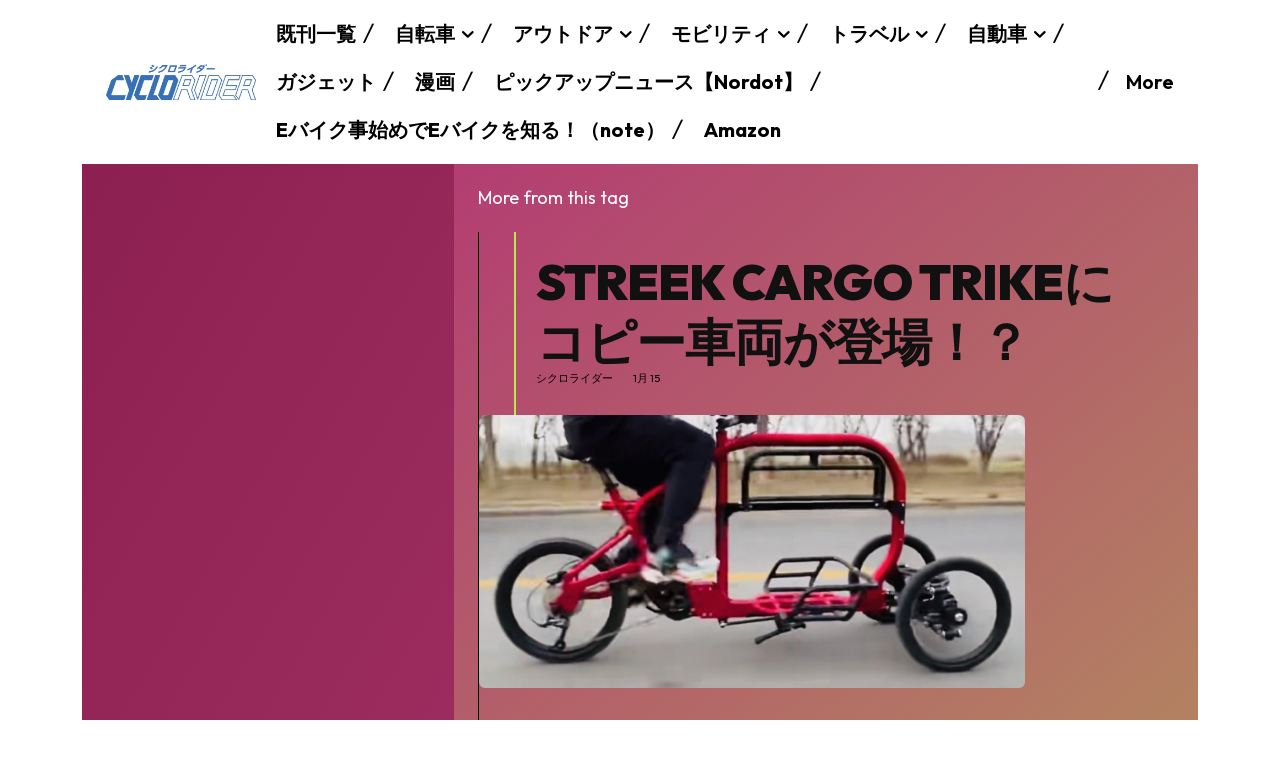

--- FILE ---
content_type: text/html; charset=UTF-8
request_url: https://www.cyclorider.com/archives/tag/%E6%97%A5%E6%9C%AC
body_size: 34433
content:
<!doctype html >
<html lang="ja">
<head>
    <meta charset="UTF-8" />
    <title>日本 | シクロライダー</title>
    <meta name="viewport" content="width=device-width, initial-scale=1.0">
    <link rel="pingback" href="https://www.cyclorider.com/xmlrpc.php" />
    <meta name='robots' content='max-image-preview:large' />
<link rel="icon" type="image/png" href="https://www.cyclorider.com/wp-content/uploads/2021/05/crlogo202102.jpg"><link rel='dns-prefetch' href='//webfonts.xserver.jp' />
<link rel='dns-prefetch' href='//www.googletagmanager.com' />
<link rel='dns-prefetch' href='//stats.wp.com' />
<link rel='dns-prefetch' href='//fonts.googleapis.com' />
<link rel='dns-prefetch' href='//pagead2.googlesyndication.com' />
<link rel="alternate" type="application/rss+xml" title="シクロライダー &raquo; フィード" href="https://www.cyclorider.com/feed" />
<link rel="alternate" type="application/rss+xml" title="シクロライダー &raquo; コメントフィード" href="https://www.cyclorider.com/comments/feed" />
<link rel="alternate" type="application/rss+xml" title="シクロライダー &raquo; 日本 タグのフィード" href="https://www.cyclorider.com/archives/tag/%e6%97%a5%e6%9c%ac/feed" />
		<!-- This site uses the Google Analytics by MonsterInsights plugin v8.16 - Using Analytics tracking - https://www.monsterinsights.com/ -->
							<script src="//www.googletagmanager.com/gtag/js?id=UA-30312066-2"  data-cfasync="false" data-wpfc-render="false" type="text/javascript" async></script>
			<script data-cfasync="false" data-wpfc-render="false" type="text/javascript">
				var mi_version = '8.16';
				var mi_track_user = true;
				var mi_no_track_reason = '';
				
								var disableStrs = [
															'ga-disable-UA-30312066-2',
									];

				/* Function to detect opted out users */
				function __gtagTrackerIsOptedOut() {
					for (var index = 0; index < disableStrs.length; index++) {
						if (document.cookie.indexOf(disableStrs[index] + '=true') > -1) {
							return true;
						}
					}

					return false;
				}

				/* Disable tracking if the opt-out cookie exists. */
				if (__gtagTrackerIsOptedOut()) {
					for (var index = 0; index < disableStrs.length; index++) {
						window[disableStrs[index]] = true;
					}
				}

				/* Opt-out function */
				function __gtagTrackerOptout() {
					for (var index = 0; index < disableStrs.length; index++) {
						document.cookie = disableStrs[index] + '=true; expires=Thu, 31 Dec 2099 23:59:59 UTC; path=/';
						window[disableStrs[index]] = true;
					}
				}

				if ('undefined' === typeof gaOptout) {
					function gaOptout() {
						__gtagTrackerOptout();
					}
				}
								window.dataLayer = window.dataLayer || [];

				window.MonsterInsightsDualTracker = {
					helpers: {},
					trackers: {},
				};
				if (mi_track_user) {
					function __gtagDataLayer() {
						dataLayer.push(arguments);
					}

					function __gtagTracker(type, name, parameters) {
						if (!parameters) {
							parameters = {};
						}

						if (parameters.send_to) {
							__gtagDataLayer.apply(null, arguments);
							return;
						}

						if (type === 'event') {
							
														parameters.send_to = monsterinsights_frontend.ua;
							__gtagDataLayer(type, name, parameters);
													} else {
							__gtagDataLayer.apply(null, arguments);
						}
					}

					__gtagTracker('js', new Date());
					__gtagTracker('set', {
						'developer_id.dZGIzZG': true,
											});
															__gtagTracker('config', 'UA-30312066-2', {"allow_anchor":"true","forceSSL":"true","page_path":location.pathname + location.search + location.hash} );
										window.gtag = __gtagTracker;										(function () {
						/* https://developers.google.com/analytics/devguides/collection/analyticsjs/ */
						/* ga and __gaTracker compatibility shim. */
						var noopfn = function () {
							return null;
						};
						var newtracker = function () {
							return new Tracker();
						};
						var Tracker = function () {
							return null;
						};
						var p = Tracker.prototype;
						p.get = noopfn;
						p.set = noopfn;
						p.send = function () {
							var args = Array.prototype.slice.call(arguments);
							args.unshift('send');
							__gaTracker.apply(null, args);
						};
						var __gaTracker = function () {
							var len = arguments.length;
							if (len === 0) {
								return;
							}
							var f = arguments[len - 1];
							if (typeof f !== 'object' || f === null || typeof f.hitCallback !== 'function') {
								if ('send' === arguments[0]) {
									var hitConverted, hitObject = false, action;
									if ('event' === arguments[1]) {
										if ('undefined' !== typeof arguments[3]) {
											hitObject = {
												'eventAction': arguments[3],
												'eventCategory': arguments[2],
												'eventLabel': arguments[4],
												'value': arguments[5] ? arguments[5] : 1,
											}
										}
									}
									if ('pageview' === arguments[1]) {
										if ('undefined' !== typeof arguments[2]) {
											hitObject = {
												'eventAction': 'page_view',
												'page_path': arguments[2],
											}
										}
									}
									if (typeof arguments[2] === 'object') {
										hitObject = arguments[2];
									}
									if (typeof arguments[5] === 'object') {
										Object.assign(hitObject, arguments[5]);
									}
									if ('undefined' !== typeof arguments[1].hitType) {
										hitObject = arguments[1];
										if ('pageview' === hitObject.hitType) {
											hitObject.eventAction = 'page_view';
										}
									}
									if (hitObject) {
										action = 'timing' === arguments[1].hitType ? 'timing_complete' : hitObject.eventAction;
										hitConverted = mapArgs(hitObject);
										__gtagTracker('event', action, hitConverted);
									}
								}
								return;
							}

							function mapArgs(args) {
								var arg, hit = {};
								var gaMap = {
									'eventCategory': 'event_category',
									'eventAction': 'event_action',
									'eventLabel': 'event_label',
									'eventValue': 'event_value',
									'nonInteraction': 'non_interaction',
									'timingCategory': 'event_category',
									'timingVar': 'name',
									'timingValue': 'value',
									'timingLabel': 'event_label',
									'page': 'page_path',
									'location': 'page_location',
									'title': 'page_title',
								};
								for (arg in args) {
																		if (!(!args.hasOwnProperty(arg) || !gaMap.hasOwnProperty(arg))) {
										hit[gaMap[arg]] = args[arg];
									} else {
										hit[arg] = args[arg];
									}
								}
								return hit;
							}

							try {
								f.hitCallback();
							} catch (ex) {
							}
						};
						__gaTracker.create = newtracker;
						__gaTracker.getByName = newtracker;
						__gaTracker.getAll = function () {
							return [];
						};
						__gaTracker.remove = noopfn;
						__gaTracker.loaded = true;
						window['__gaTracker'] = __gaTracker;
					})();
									} else {
										console.log("");
					(function () {
						function __gtagTracker() {
							return null;
						}

						window['__gtagTracker'] = __gtagTracker;
						window['gtag'] = __gtagTracker;
					})();
									}
			</script>
				<!-- / Google Analytics by MonsterInsights -->
		<script type="text/javascript">
/* <![CDATA[ */
window._wpemojiSettings = {"baseUrl":"https:\/\/s.w.org\/images\/core\/emoji\/15.0.3\/72x72\/","ext":".png","svgUrl":"https:\/\/s.w.org\/images\/core\/emoji\/15.0.3\/svg\/","svgExt":".svg","source":{"concatemoji":"https:\/\/www.cyclorider.com\/wp-includes\/js\/wp-emoji-release.min.js?ver=6.5.7"}};
/*! This file is auto-generated */
!function(i,n){var o,s,e;function c(e){try{var t={supportTests:e,timestamp:(new Date).valueOf()};sessionStorage.setItem(o,JSON.stringify(t))}catch(e){}}function p(e,t,n){e.clearRect(0,0,e.canvas.width,e.canvas.height),e.fillText(t,0,0);var t=new Uint32Array(e.getImageData(0,0,e.canvas.width,e.canvas.height).data),r=(e.clearRect(0,0,e.canvas.width,e.canvas.height),e.fillText(n,0,0),new Uint32Array(e.getImageData(0,0,e.canvas.width,e.canvas.height).data));return t.every(function(e,t){return e===r[t]})}function u(e,t,n){switch(t){case"flag":return n(e,"\ud83c\udff3\ufe0f\u200d\u26a7\ufe0f","\ud83c\udff3\ufe0f\u200b\u26a7\ufe0f")?!1:!n(e,"\ud83c\uddfa\ud83c\uddf3","\ud83c\uddfa\u200b\ud83c\uddf3")&&!n(e,"\ud83c\udff4\udb40\udc67\udb40\udc62\udb40\udc65\udb40\udc6e\udb40\udc67\udb40\udc7f","\ud83c\udff4\u200b\udb40\udc67\u200b\udb40\udc62\u200b\udb40\udc65\u200b\udb40\udc6e\u200b\udb40\udc67\u200b\udb40\udc7f");case"emoji":return!n(e,"\ud83d\udc26\u200d\u2b1b","\ud83d\udc26\u200b\u2b1b")}return!1}function f(e,t,n){var r="undefined"!=typeof WorkerGlobalScope&&self instanceof WorkerGlobalScope?new OffscreenCanvas(300,150):i.createElement("canvas"),a=r.getContext("2d",{willReadFrequently:!0}),o=(a.textBaseline="top",a.font="600 32px Arial",{});return e.forEach(function(e){o[e]=t(a,e,n)}),o}function t(e){var t=i.createElement("script");t.src=e,t.defer=!0,i.head.appendChild(t)}"undefined"!=typeof Promise&&(o="wpEmojiSettingsSupports",s=["flag","emoji"],n.supports={everything:!0,everythingExceptFlag:!0},e=new Promise(function(e){i.addEventListener("DOMContentLoaded",e,{once:!0})}),new Promise(function(t){var n=function(){try{var e=JSON.parse(sessionStorage.getItem(o));if("object"==typeof e&&"number"==typeof e.timestamp&&(new Date).valueOf()<e.timestamp+604800&&"object"==typeof e.supportTests)return e.supportTests}catch(e){}return null}();if(!n){if("undefined"!=typeof Worker&&"undefined"!=typeof OffscreenCanvas&&"undefined"!=typeof URL&&URL.createObjectURL&&"undefined"!=typeof Blob)try{var e="postMessage("+f.toString()+"("+[JSON.stringify(s),u.toString(),p.toString()].join(",")+"));",r=new Blob([e],{type:"text/javascript"}),a=new Worker(URL.createObjectURL(r),{name:"wpTestEmojiSupports"});return void(a.onmessage=function(e){c(n=e.data),a.terminate(),t(n)})}catch(e){}c(n=f(s,u,p))}t(n)}).then(function(e){for(var t in e)n.supports[t]=e[t],n.supports.everything=n.supports.everything&&n.supports[t],"flag"!==t&&(n.supports.everythingExceptFlag=n.supports.everythingExceptFlag&&n.supports[t]);n.supports.everythingExceptFlag=n.supports.everythingExceptFlag&&!n.supports.flag,n.DOMReady=!1,n.readyCallback=function(){n.DOMReady=!0}}).then(function(){return e}).then(function(){var e;n.supports.everything||(n.readyCallback(),(e=n.source||{}).concatemoji?t(e.concatemoji):e.wpemoji&&e.twemoji&&(t(e.twemoji),t(e.wpemoji)))}))}((window,document),window._wpemojiSettings);
/* ]]> */
</script>
<style id='wp-emoji-styles-inline-css' type='text/css'>

	img.wp-smiley, img.emoji {
		display: inline !important;
		border: none !important;
		box-shadow: none !important;
		height: 1em !important;
		width: 1em !important;
		margin: 0 0.07em !important;
		vertical-align: -0.1em !important;
		background: none !important;
		padding: 0 !important;
	}
</style>
<link rel='stylesheet' id='wp-block-library-css' href='https://www.cyclorider.com/wp-includes/css/dist/block-library/style.min.css?ver=6.5.7' type='text/css' media='all' />
<style id='wp-block-library-inline-css' type='text/css'>
.has-text-align-justify{text-align:justify;}
</style>
<link rel='stylesheet' id='mediaelement-css' href='https://www.cyclorider.com/wp-includes/js/mediaelement/mediaelementplayer-legacy.min.css?ver=4.2.17' type='text/css' media='all' />
<link rel='stylesheet' id='wp-mediaelement-css' href='https://www.cyclorider.com/wp-includes/js/mediaelement/wp-mediaelement.min.css?ver=6.5.7' type='text/css' media='all' />
<style id='jetpack-sharing-buttons-style-inline-css' type='text/css'>
.jetpack-sharing-buttons__services-list{display:flex;flex-direction:row;flex-wrap:wrap;gap:0;list-style-type:none;margin:5px;padding:0}.jetpack-sharing-buttons__services-list.has-small-icon-size{font-size:12px}.jetpack-sharing-buttons__services-list.has-normal-icon-size{font-size:16px}.jetpack-sharing-buttons__services-list.has-large-icon-size{font-size:24px}.jetpack-sharing-buttons__services-list.has-huge-icon-size{font-size:36px}@media print{.jetpack-sharing-buttons__services-list{display:none!important}}.editor-styles-wrapper .wp-block-jetpack-sharing-buttons{gap:0;padding-inline-start:0}ul.jetpack-sharing-buttons__services-list.has-background{padding:1.25em 2.375em}
</style>
<style id='classic-theme-styles-inline-css' type='text/css'>
/*! This file is auto-generated */
.wp-block-button__link{color:#fff;background-color:#32373c;border-radius:9999px;box-shadow:none;text-decoration:none;padding:calc(.667em + 2px) calc(1.333em + 2px);font-size:1.125em}.wp-block-file__button{background:#32373c;color:#fff;text-decoration:none}
</style>
<style id='global-styles-inline-css' type='text/css'>
body{--wp--preset--color--black: #000000;--wp--preset--color--cyan-bluish-gray: #abb8c3;--wp--preset--color--white: #ffffff;--wp--preset--color--pale-pink: #f78da7;--wp--preset--color--vivid-red: #cf2e2e;--wp--preset--color--luminous-vivid-orange: #ff6900;--wp--preset--color--luminous-vivid-amber: #fcb900;--wp--preset--color--light-green-cyan: #7bdcb5;--wp--preset--color--vivid-green-cyan: #00d084;--wp--preset--color--pale-cyan-blue: #8ed1fc;--wp--preset--color--vivid-cyan-blue: #0693e3;--wp--preset--color--vivid-purple: #9b51e0;--wp--preset--gradient--vivid-cyan-blue-to-vivid-purple: linear-gradient(135deg,rgba(6,147,227,1) 0%,rgb(155,81,224) 100%);--wp--preset--gradient--light-green-cyan-to-vivid-green-cyan: linear-gradient(135deg,rgb(122,220,180) 0%,rgb(0,208,130) 100%);--wp--preset--gradient--luminous-vivid-amber-to-luminous-vivid-orange: linear-gradient(135deg,rgba(252,185,0,1) 0%,rgba(255,105,0,1) 100%);--wp--preset--gradient--luminous-vivid-orange-to-vivid-red: linear-gradient(135deg,rgba(255,105,0,1) 0%,rgb(207,46,46) 100%);--wp--preset--gradient--very-light-gray-to-cyan-bluish-gray: linear-gradient(135deg,rgb(238,238,238) 0%,rgb(169,184,195) 100%);--wp--preset--gradient--cool-to-warm-spectrum: linear-gradient(135deg,rgb(74,234,220) 0%,rgb(151,120,209) 20%,rgb(207,42,186) 40%,rgb(238,44,130) 60%,rgb(251,105,98) 80%,rgb(254,248,76) 100%);--wp--preset--gradient--blush-light-purple: linear-gradient(135deg,rgb(255,206,236) 0%,rgb(152,150,240) 100%);--wp--preset--gradient--blush-bordeaux: linear-gradient(135deg,rgb(254,205,165) 0%,rgb(254,45,45) 50%,rgb(107,0,62) 100%);--wp--preset--gradient--luminous-dusk: linear-gradient(135deg,rgb(255,203,112) 0%,rgb(199,81,192) 50%,rgb(65,88,208) 100%);--wp--preset--gradient--pale-ocean: linear-gradient(135deg,rgb(255,245,203) 0%,rgb(182,227,212) 50%,rgb(51,167,181) 100%);--wp--preset--gradient--electric-grass: linear-gradient(135deg,rgb(202,248,128) 0%,rgb(113,206,126) 100%);--wp--preset--gradient--midnight: linear-gradient(135deg,rgb(2,3,129) 0%,rgb(40,116,252) 100%);--wp--preset--font-size--small: 11px;--wp--preset--font-size--medium: 20px;--wp--preset--font-size--large: 32px;--wp--preset--font-size--x-large: 42px;--wp--preset--font-size--regular: 15px;--wp--preset--font-size--larger: 50px;--wp--preset--spacing--20: 0.44rem;--wp--preset--spacing--30: 0.67rem;--wp--preset--spacing--40: 1rem;--wp--preset--spacing--50: 1.5rem;--wp--preset--spacing--60: 2.25rem;--wp--preset--spacing--70: 3.38rem;--wp--preset--spacing--80: 5.06rem;--wp--preset--shadow--natural: 6px 6px 9px rgba(0, 0, 0, 0.2);--wp--preset--shadow--deep: 12px 12px 50px rgba(0, 0, 0, 0.4);--wp--preset--shadow--sharp: 6px 6px 0px rgba(0, 0, 0, 0.2);--wp--preset--shadow--outlined: 6px 6px 0px -3px rgba(255, 255, 255, 1), 6px 6px rgba(0, 0, 0, 1);--wp--preset--shadow--crisp: 6px 6px 0px rgba(0, 0, 0, 1);}:where(.is-layout-flex){gap: 0.5em;}:where(.is-layout-grid){gap: 0.5em;}body .is-layout-flex{display: flex;}body .is-layout-flex{flex-wrap: wrap;align-items: center;}body .is-layout-flex > *{margin: 0;}body .is-layout-grid{display: grid;}body .is-layout-grid > *{margin: 0;}:where(.wp-block-columns.is-layout-flex){gap: 2em;}:where(.wp-block-columns.is-layout-grid){gap: 2em;}:where(.wp-block-post-template.is-layout-flex){gap: 1.25em;}:where(.wp-block-post-template.is-layout-grid){gap: 1.25em;}.has-black-color{color: var(--wp--preset--color--black) !important;}.has-cyan-bluish-gray-color{color: var(--wp--preset--color--cyan-bluish-gray) !important;}.has-white-color{color: var(--wp--preset--color--white) !important;}.has-pale-pink-color{color: var(--wp--preset--color--pale-pink) !important;}.has-vivid-red-color{color: var(--wp--preset--color--vivid-red) !important;}.has-luminous-vivid-orange-color{color: var(--wp--preset--color--luminous-vivid-orange) !important;}.has-luminous-vivid-amber-color{color: var(--wp--preset--color--luminous-vivid-amber) !important;}.has-light-green-cyan-color{color: var(--wp--preset--color--light-green-cyan) !important;}.has-vivid-green-cyan-color{color: var(--wp--preset--color--vivid-green-cyan) !important;}.has-pale-cyan-blue-color{color: var(--wp--preset--color--pale-cyan-blue) !important;}.has-vivid-cyan-blue-color{color: var(--wp--preset--color--vivid-cyan-blue) !important;}.has-vivid-purple-color{color: var(--wp--preset--color--vivid-purple) !important;}.has-black-background-color{background-color: var(--wp--preset--color--black) !important;}.has-cyan-bluish-gray-background-color{background-color: var(--wp--preset--color--cyan-bluish-gray) !important;}.has-white-background-color{background-color: var(--wp--preset--color--white) !important;}.has-pale-pink-background-color{background-color: var(--wp--preset--color--pale-pink) !important;}.has-vivid-red-background-color{background-color: var(--wp--preset--color--vivid-red) !important;}.has-luminous-vivid-orange-background-color{background-color: var(--wp--preset--color--luminous-vivid-orange) !important;}.has-luminous-vivid-amber-background-color{background-color: var(--wp--preset--color--luminous-vivid-amber) !important;}.has-light-green-cyan-background-color{background-color: var(--wp--preset--color--light-green-cyan) !important;}.has-vivid-green-cyan-background-color{background-color: var(--wp--preset--color--vivid-green-cyan) !important;}.has-pale-cyan-blue-background-color{background-color: var(--wp--preset--color--pale-cyan-blue) !important;}.has-vivid-cyan-blue-background-color{background-color: var(--wp--preset--color--vivid-cyan-blue) !important;}.has-vivid-purple-background-color{background-color: var(--wp--preset--color--vivid-purple) !important;}.has-black-border-color{border-color: var(--wp--preset--color--black) !important;}.has-cyan-bluish-gray-border-color{border-color: var(--wp--preset--color--cyan-bluish-gray) !important;}.has-white-border-color{border-color: var(--wp--preset--color--white) !important;}.has-pale-pink-border-color{border-color: var(--wp--preset--color--pale-pink) !important;}.has-vivid-red-border-color{border-color: var(--wp--preset--color--vivid-red) !important;}.has-luminous-vivid-orange-border-color{border-color: var(--wp--preset--color--luminous-vivid-orange) !important;}.has-luminous-vivid-amber-border-color{border-color: var(--wp--preset--color--luminous-vivid-amber) !important;}.has-light-green-cyan-border-color{border-color: var(--wp--preset--color--light-green-cyan) !important;}.has-vivid-green-cyan-border-color{border-color: var(--wp--preset--color--vivid-green-cyan) !important;}.has-pale-cyan-blue-border-color{border-color: var(--wp--preset--color--pale-cyan-blue) !important;}.has-vivid-cyan-blue-border-color{border-color: var(--wp--preset--color--vivid-cyan-blue) !important;}.has-vivid-purple-border-color{border-color: var(--wp--preset--color--vivid-purple) !important;}.has-vivid-cyan-blue-to-vivid-purple-gradient-background{background: var(--wp--preset--gradient--vivid-cyan-blue-to-vivid-purple) !important;}.has-light-green-cyan-to-vivid-green-cyan-gradient-background{background: var(--wp--preset--gradient--light-green-cyan-to-vivid-green-cyan) !important;}.has-luminous-vivid-amber-to-luminous-vivid-orange-gradient-background{background: var(--wp--preset--gradient--luminous-vivid-amber-to-luminous-vivid-orange) !important;}.has-luminous-vivid-orange-to-vivid-red-gradient-background{background: var(--wp--preset--gradient--luminous-vivid-orange-to-vivid-red) !important;}.has-very-light-gray-to-cyan-bluish-gray-gradient-background{background: var(--wp--preset--gradient--very-light-gray-to-cyan-bluish-gray) !important;}.has-cool-to-warm-spectrum-gradient-background{background: var(--wp--preset--gradient--cool-to-warm-spectrum) !important;}.has-blush-light-purple-gradient-background{background: var(--wp--preset--gradient--blush-light-purple) !important;}.has-blush-bordeaux-gradient-background{background: var(--wp--preset--gradient--blush-bordeaux) !important;}.has-luminous-dusk-gradient-background{background: var(--wp--preset--gradient--luminous-dusk) !important;}.has-pale-ocean-gradient-background{background: var(--wp--preset--gradient--pale-ocean) !important;}.has-electric-grass-gradient-background{background: var(--wp--preset--gradient--electric-grass) !important;}.has-midnight-gradient-background{background: var(--wp--preset--gradient--midnight) !important;}.has-small-font-size{font-size: var(--wp--preset--font-size--small) !important;}.has-medium-font-size{font-size: var(--wp--preset--font-size--medium) !important;}.has-large-font-size{font-size: var(--wp--preset--font-size--large) !important;}.has-x-large-font-size{font-size: var(--wp--preset--font-size--x-large) !important;}
.wp-block-navigation a:where(:not(.wp-element-button)){color: inherit;}
:where(.wp-block-post-template.is-layout-flex){gap: 1.25em;}:where(.wp-block-post-template.is-layout-grid){gap: 1.25em;}
:where(.wp-block-columns.is-layout-flex){gap: 2em;}:where(.wp-block-columns.is-layout-grid){gap: 2em;}
.wp-block-pullquote{font-size: 1.5em;line-height: 1.6;}
</style>
<link rel='stylesheet' id='td-plugin-multi-purpose-css' href='https://www.cyclorider.com/wp-content/plugins/td-composer/td-multi-purpose/style.css?ver=f5944f875d40373a71eebc33dc72056b' type='text/css' media='all' />
<link rel='stylesheet' id='google-fonts-style-css' href='https://fonts.googleapis.com/css?family=Outfit%3A400%2C500%2C500italic%2C600%2C600italic%2C700%2C700italic%2C800%2C800italic%2C900%2C900italic%7COpen+Sans%3A400%2C600%2C700%2C500%2C500italic%2C600italic%2C700italic%2C800%2C800italic%2C900%2C900italic%7CRoboto%3A400%2C500%2C700%2C500italic%2C600%2C600italic%2C700italic%2C800%2C800italic%2C900%2C900italic%7COutfit%3A700%2C400%2C600%2C500&#038;display=swap&#038;ver=12.6' type='text/css' media='all' />
<link rel='stylesheet' id='wp-associate-post-r2-css' href='https://www.cyclorider.com/wp-content/plugins/wp-associate-post-r2/css/skin-square.css?ver=5.0.0' type='text/css' media='all' />
<link rel='stylesheet' id='tds-front-css' href='https://www.cyclorider.com/wp-content/plugins/td-subscription/assets/css/tds-front.css?ver=1.4.4' type='text/css' media='all' />
<link rel='stylesheet' id='td-theme-css' href='https://www.cyclorider.com/wp-content/themes/Newspaper/style.css?ver=12.6' type='text/css' media='all' />
<style id='td-theme-inline-css' type='text/css'>@media (max-width:767px){.td-header-desktop-wrap{display:none}}@media (min-width:767px){.td-header-mobile-wrap{display:none}}</style>
<link rel='stylesheet' id='td-legacy-framework-front-style-css' href='https://www.cyclorider.com/wp-content/plugins/td-composer/legacy/Newspaper/assets/css/td_legacy_main.css?ver=f5944f875d40373a71eebc33dc72056b' type='text/css' media='all' />
<link rel='stylesheet' id='tdb_style_cloud_templates_front-css' href='https://www.cyclorider.com/wp-content/plugins/td-cloud-library/assets/css/tdb_main.css?ver=ca46607f0f63147990c8ac1f35d750e1' type='text/css' media='all' />
<script type="text/javascript" src="https://www.cyclorider.com/wp-includes/js/jquery/jquery.min.js?ver=3.7.1" id="jquery-core-js"></script>
<script type="text/javascript" src="https://www.cyclorider.com/wp-includes/js/jquery/jquery-migrate.min.js?ver=3.4.1" id="jquery-migrate-js"></script>
<script type="text/javascript" src="//webfonts.xserver.jp/js/xserverv3.js?fadein=0&amp;ver=2.0.4" id="typesquare_std-js"></script>
<script type="text/javascript" src="https://www.cyclorider.com/wp-content/plugins/google-analytics-for-wordpress/assets/js/frontend-gtag.min.js?ver=8.16" id="monsterinsights-frontend-script-js"></script>
<script data-cfasync="false" data-wpfc-render="false" type="text/javascript" id='monsterinsights-frontend-script-js-extra'>/* <![CDATA[ */
var monsterinsights_frontend = {"js_events_tracking":"true","download_extensions":"doc,pdf,ppt,zip,xls,docx,pptx,xlsx","inbound_paths":"[]","home_url":"https:\/\/www.cyclorider.com","hash_tracking":"true","ua":"UA-30312066-2","v4_id":""};/* ]]> */
</script>

<!-- Google アナリティクス スニペット (Site Kit が追加) -->
<script type="text/javascript" src="https://www.googletagmanager.com/gtag/js?id=G-8PLM959BCG" id="google_gtagjs-js" async></script>
<script type="text/javascript" id="google_gtagjs-js-after">
/* <![CDATA[ */
window.dataLayer = window.dataLayer || [];function gtag(){dataLayer.push(arguments);}
gtag('set', 'linker', {"domains":["www.cyclorider.com"]} );
gtag("js", new Date());
gtag("set", "developer_id.dZTNiMT", true);
gtag("config", "G-8PLM959BCG");
/* ]]> */
</script>

<!-- (ここまで) Google アナリティクス スニペット (Site Kit が追加) -->
<link rel="https://api.w.org/" href="https://www.cyclorider.com/wp-json/" /><link rel="alternate" type="application/json" href="https://www.cyclorider.com/wp-json/wp/v2/tags/3201" /><link rel="EditURI" type="application/rsd+xml" title="RSD" href="https://www.cyclorider.com/xmlrpc.php?rsd" />
<meta name="generator" content="WordPress 6.5.7" />
<meta name="generator" content="Site Kit by Google 1.123.1" /><script type="application/javascript" src="//anymind360.com/js/9031/ats.js"></script>
<script type="text/javascript" language="javascript">
    var vc_pid = "886779888";
</script>
<script type="text/javascript" src="//aml.valuecommerce.com/vcdal.js" async></script>
<link rel="alternate" type="application/rss+xml" title="メディア フィード &raquo; シクロライダー" href="https://www.cyclorider.com/feed/media" />
<link rel="alternate" type="application/rss+xml" title="画像 フィード &raquo; シクロライダー" href="https://www.cyclorider.com/feed/image" />
<link rel="alternate" type="application/rss+xml" title="音声 フィード &raquo; シクロライダー" href="https://www.cyclorider.com/feed/audio" />
<link rel="alternate" type="application/rss+xml" title="動画 フィード &raquo; シクロライダー" href="https://www.cyclorider.com/feed/video" />
<link rel="alternate" type="application/rss+xml" title="その他 フィード &raquo; シクロライダー" href="https://www.cyclorider.com/feed/misc" />
	<style>img#wpstats{display:none}</style>
		<!--[if lt IE 9]><script src="https://cdnjs.cloudflare.com/ajax/libs/html5shiv/3.7.3/html5shiv.js"></script><![endif]-->
        <script>
        window.tdb_global_vars = {"wpRestUrl":"https:\/\/www.cyclorider.com\/wp-json\/","permalinkStructure":"\/archives\/%post_id%"};
        window.tdb_p_autoload_vars = {"isAjax":false,"isAdminBarShowing":false,"autoloadScrollPercent":50};
    </script>
    
    <style id="tdb-global-colors">:root{--accent-color:#fff;--insight-accent:#b33d72;--insight-white:#FFFFFF;--insight-black:#000000;--insight-turquoise:#b3eb48;--insight-transparentmodal:rgba(255,255,255,0.66);--insight-transparentdark-blue:rgba(0,0,0,0.2);--insight-transparent-turquoise:rgba(179,235,72,0.49);--insight-gray:#cccccc;--insight-purple:#8c2051;--insight-diff-green:#ebffa3}</style>
	
    <style id="tdb-global-fonts">
        :root {--insight-primary: Outfit;--insight-secondary: Quattrocento;}
    </style>
    
<!-- Site Kit が追加した Google AdSense メタタグ -->
<meta name="google-adsense-platform-account" content="ca-host-pub-2644536267352236">
<meta name="google-adsense-platform-domain" content="sitekit.withgoogle.com">
<!-- Site Kit が追加した End Google AdSense メタタグ -->

<!-- Google AdSense スニペット (Site Kit が追加) -->
<script type="text/javascript" async="async" src="https://pagead2.googlesyndication.com/pagead/js/adsbygoogle.js?client=ca-pub-2198908227788648&amp;host=ca-host-pub-2644536267352236" crossorigin="anonymous"></script>

<!-- (ここまで) Google AdSense スニペット (Site Kit が追加) -->

<!-- Jetpack Open Graph Tags -->
<meta property="og:type" content="website" />
<meta property="og:title" content="日本 &#8211; シクロライダー" />
<meta property="og:url" content="https://www.cyclorider.com/archives/tag/%e6%97%a5%e6%9c%ac" />
<meta property="og:site_name" content="シクロライダー" />
<meta property="og:image" content="https://www.cyclorider.com/wp-content/uploads/2020/04/SOtb-f2J_400x400.jpg" />
<meta property="og:image:width" content="400" />
<meta property="og:image:height" content="400" />
<meta property="og:image:alt" content="" />
<meta property="og:locale" content="ja_JP" />

<!-- End Jetpack Open Graph Tags -->

<!-- JS generated by theme -->

<script>
    
    

	    var tdBlocksArray = []; //here we store all the items for the current page

	    // td_block class - each ajax block uses a object of this class for requests
	    function tdBlock() {
		    this.id = '';
		    this.block_type = 1; //block type id (1-234 etc)
		    this.atts = '';
		    this.td_column_number = '';
		    this.td_current_page = 1; //
		    this.post_count = 0; //from wp
		    this.found_posts = 0; //from wp
		    this.max_num_pages = 0; //from wp
		    this.td_filter_value = ''; //current live filter value
		    this.is_ajax_running = false;
		    this.td_user_action = ''; // load more or infinite loader (used by the animation)
		    this.header_color = '';
		    this.ajax_pagination_infinite_stop = ''; //show load more at page x
	    }

        // td_js_generator - mini detector
        ( function () {
            var htmlTag = document.getElementsByTagName("html")[0];

	        if ( navigator.userAgent.indexOf("MSIE 10.0") > -1 ) {
                htmlTag.className += ' ie10';
            }

            if ( !!navigator.userAgent.match(/Trident.*rv\:11\./) ) {
                htmlTag.className += ' ie11';
            }

	        if ( navigator.userAgent.indexOf("Edge") > -1 ) {
                htmlTag.className += ' ieEdge';
            }

            if ( /(iPad|iPhone|iPod)/g.test(navigator.userAgent) ) {
                htmlTag.className += ' td-md-is-ios';
            }

            var user_agent = navigator.userAgent.toLowerCase();
            if ( user_agent.indexOf("android") > -1 ) {
                htmlTag.className += ' td-md-is-android';
            }

            if ( -1 !== navigator.userAgent.indexOf('Mac OS X')  ) {
                htmlTag.className += ' td-md-is-os-x';
            }

            if ( /chrom(e|ium)/.test(navigator.userAgent.toLowerCase()) ) {
               htmlTag.className += ' td-md-is-chrome';
            }

            if ( -1 !== navigator.userAgent.indexOf('Firefox') ) {
                htmlTag.className += ' td-md-is-firefox';
            }

            if ( -1 !== navigator.userAgent.indexOf('Safari') && -1 === navigator.userAgent.indexOf('Chrome') ) {
                htmlTag.className += ' td-md-is-safari';
            }

            if( -1 !== navigator.userAgent.indexOf('IEMobile') ){
                htmlTag.className += ' td-md-is-iemobile';
            }

        })();

        var tdLocalCache = {};

        ( function () {
            "use strict";

            tdLocalCache = {
                data: {},
                remove: function (resource_id) {
                    delete tdLocalCache.data[resource_id];
                },
                exist: function (resource_id) {
                    return tdLocalCache.data.hasOwnProperty(resource_id) && tdLocalCache.data[resource_id] !== null;
                },
                get: function (resource_id) {
                    return tdLocalCache.data[resource_id];
                },
                set: function (resource_id, cachedData) {
                    tdLocalCache.remove(resource_id);
                    tdLocalCache.data[resource_id] = cachedData;
                }
            };
        })();

    
    
var td_viewport_interval_list=[{"limitBottom":767,"sidebarWidth":228},{"limitBottom":1018,"sidebarWidth":300},{"limitBottom":1140,"sidebarWidth":324}];
var td_animation_stack_effect="type0";
var tds_animation_stack=true;
var td_animation_stack_specific_selectors=".entry-thumb, img, .td-lazy-img";
var td_animation_stack_general_selectors=".td-animation-stack img, .td-animation-stack .entry-thumb, .post img, .td-animation-stack .td-lazy-img";
var tdc_is_installed="yes";
var td_ajax_url="https:\/\/www.cyclorider.com\/wp-admin\/admin-ajax.php?td_theme_name=Newspaper&v=12.6";
var td_get_template_directory_uri="https:\/\/www.cyclorider.com\/wp-content\/plugins\/td-composer\/legacy\/common";
var tds_snap_menu="";
var tds_logo_on_sticky="";
var tds_header_style="";
var td_please_wait="\u304a\u5f85\u3061\u304f\u3060\u3055\u3044";
var td_email_user_pass_incorrect="\u30e6\u30fc\u30b6\u30fc\u304b\u30d1\u30b9\u30ef\u30fc\u30c9\u304c\u9593\u9055\u3063\u3066\u307e\u3059\uff01";
var td_email_user_incorrect="E\u30e1\u30fc\u30eb\u304b\u30e6\u30fc\u30b6\u540d\u304c\u9593\u9055\u3063\u3066\u307e\u3059\uff01";
var td_email_incorrect="E\u30e1\u30fc\u30eb\u304c\u9593\u9055\u3063\u3066\u307e\u3059\uff01";
var td_user_incorrect="\u30e6\u30fc\u30b6\u30fc\u540d\u304c\u6b63\u3057\u304f\u3042\u308a\u307e\u305b\u3093\uff01";
var td_email_user_empty="\u30e1\u30fc\u30eb\u30a2\u30c9\u30ec\u30b9\u307e\u305f\u306f\u30e6\u30fc\u30b6\u30fc\u540d\u304c\u7a7a\u3067\u3059\uff01";
var td_pass_empty="\u7a7a\u3092\u6e21\u3059\uff01";
var td_pass_pattern_incorrect="\u30d1\u30b9\u30d1\u30bf\u30fc\u30f3\u304c\u7121\u52b9\u3067\u3059\uff01";
var td_retype_pass_incorrect="Retyped Pass incorrect!";
var tds_more_articles_on_post_enable="";
var tds_more_articles_on_post_time_to_wait="1";
var tds_more_articles_on_post_pages_distance_from_top=0;
var tds_theme_color_site_wide="#ffffff";
var tds_smart_sidebar="";
var tdThemeName="Newspaper";
var tdThemeNameWl="Newspaper";
var td_magnific_popup_translation_tPrev="\u524d\uff08\u5de6\u30a2\u30ed\u30fc\u3000\u30ad\u30fc\uff09";
var td_magnific_popup_translation_tNext="\u6b21\uff08\u53f3\u30a2\u30ed\u30fc\u3000\u30ad\u30fc\uff09";
var td_magnific_popup_translation_tCounter="\uff05curr%\u306e\uff05total\uff05";
var td_magnific_popup_translation_ajax_tError="\uff05url%\u306e\u30b3\u30f3\u30c6\u30f3\u30c4\u306f\u30ed\u30fc\u30c9\u3067\u304d\u307e\u305b\u3093\u3067\u3057\u305f\u3002";
var td_magnific_popup_translation_image_tError="#\uff05curr%\u304b\u3089\u306e\u753b\u50cf\u306f\u30ed\u30fc\u30c9\u3067\u304d\u307e\u305b\u3093\u3067\u3057\u305f\u3002";
var tdBlockNonce="34ad6d40fc";
var tdMobileMenu="enabled";
var tdMobileSearch="enabled";
var tdDateNamesI18n={"month_names":["1\u6708","2\u6708","3\u6708","4\u6708","5\u6708","6\u6708","7\u6708","8\u6708","9\u6708","10\u6708","11\u6708","12\u6708"],"month_names_short":["1\u6708","2\u6708","3\u6708","4\u6708","5\u6708","6\u6708","7\u6708","8\u6708","9\u6708","10\u6708","11\u6708","12\u6708"],"day_names":["\u65e5\u66dc\u65e5","\u6708\u66dc\u65e5","\u706b\u66dc\u65e5","\u6c34\u66dc\u65e5","\u6728\u66dc\u65e5","\u91d1\u66dc\u65e5","\u571f\u66dc\u65e5"],"day_names_short":["\u65e5","\u6708","\u706b","\u6c34","\u6728","\u91d1","\u571f"]};
var td_reset_pass_empty="Please enter a new password before proceeding.";
var td_reset_pass_confirm_empty="Please confirm the new password before proceeding.";
var td_reset_pass_not_matching="Please make sure that the passwords match.";
var tdb_modal_confirm="Save";
var tdb_modal_cancel="Cancel";
var tdb_modal_confirm_alt="Yes";
var tdb_modal_cancel_alt="No";
var td_ad_background_click_link="";
var td_ad_background_click_target="";
</script>


<!-- Header style compiled by theme -->

<style>body{background-color:#ffffff}.td-mobile-content .td-mobile-main-menu>li>a{font-family:Outfit;font-size:33px}.td-mobile-content .sub-menu a{font-family:Outfit;font-size:33px}#td-mobile-nav,#td-mobile-nav .wpb_button,.td-search-wrap-mob{font-family:Outfit}:root{--td_excl_label:'エクスクルーシブ';--td_theme_color:#ffffff;--td_slider_text:rgba(255,255,255,0.7);--td_mobile_menu_color:#5200ff;--td_mobile_gradient_one_mob:#5200ff;--td_mobile_gradient_two_mob:#5200ff;--td_mobile_text_active_color:#5200ff;--td_mobile_button_background_mob:#5200ff;--td_mobile_button_color_mob:#ffffff;--td_login_button_background:#5200ff;--td_login_button_color:#ffffff;--td_login_hover_background:#cccccc;--td_login_hover_color:#cccccc;--td_login_gradient_one:#5200ff;--td_login_gradient_two:#5200ff}</style>

<link rel="icon" href="https://www.cyclorider.com/wp-content/uploads/2020/04/SOtb-f2J_400x400-100x100.jpg" sizes="32x32" />
<link rel="icon" href="https://www.cyclorider.com/wp-content/uploads/2020/04/SOtb-f2J_400x400-300x300.jpg" sizes="192x192" />
<link rel="apple-touch-icon" href="https://www.cyclorider.com/wp-content/uploads/2020/04/SOtb-f2J_400x400-300x300.jpg" />
<meta name="msapplication-TileImage" content="https://www.cyclorider.com/wp-content/uploads/2020/04/SOtb-f2J_400x400-300x300.jpg" />
<style type="text/css">a.nordot-read-more { [st-mybutton url=&quot;#&quot; title=&quot;続きを読む&quot; rel=&quot;&quot; fontawesome=&quot;&quot; target=&quot;_blank&quot; color=&quot;#fff&quot; bgcolor=&quot;#e53935&quot; bgcolor_top=&quot;#f44336&quot; bordercolor=&quot;#e57373&quot; borderwidth=&quot;1&quot; borderradius=&quot;5&quot; fontsize=&quot;&quot; fontweight=&quot;bold&quot; width=&quot;&quot; fontawesome_after=&quot;fa-angle-right&quot; shadow=&quot;#c62828&quot; ref=&quot;on&quot;]}</style>
<!-- Button style compiled by theme -->

<style>.tdm-btn-style1{background-color:#ffffff}.tdm-btn-style2:before{border-color:#ffffff}.tdm-btn-style2{color:#ffffff}.tdm-btn-style3{-webkit-box-shadow:0 2px 16px #ffffff;-moz-box-shadow:0 2px 16px #ffffff;box-shadow:0 2px 16px #ffffff}.tdm-btn-style3:hover{-webkit-box-shadow:0 4px 26px #ffffff;-moz-box-shadow:0 4px 26px #ffffff;box-shadow:0 4px 26px #ffffff}</style>

	<style id="tdw-css-placeholder"></style></head>

<body data-rsssl=1 class="archive tag tag-3201 global-block-template-1 tdb-template  tdc-header-template  tdc-footer-template td-animation-stack-type0 td-boxed-layout" itemscope="itemscope" itemtype="https://schema.org/WebPage">

            <div class="td-scroll-up  td-hide-scroll-up-on-mob" style="display:none;"><i class="td-icon-menu-up"></i></div>
    
    <div class="td-menu-background" style="visibility:hidden"></div>
<div id="td-mobile-nav" style="visibility:hidden">
    <div class="td-mobile-container">
        <!-- mobile menu top section -->
        <div class="td-menu-socials-wrap">
            <!-- socials -->
            <div class="td-menu-socials">
                            </div>
            <!-- close button -->
            <div class="td-mobile-close">
                <span><i class="td-icon-close-mobile"></i></span>
            </div>
        </div>

        <!-- login section -->
                    <div class="td-menu-login-section">
                
    <div class="td-guest-wrap">
        <div class="td-menu-login"><a id="login-link-mob">サインイン</a> <span></span><a id="register-link-mob">参加します</a></div>
    </div>
            </div>
        
        <!-- menu section -->
        <div class="td-mobile-content">
            <div class="menu-%e3%83%98%e3%83%83%e3%83%80%e3%83%bc-container"><ul id="menu-%e3%83%98%e3%83%83%e3%83%80%e3%83%bc-1" class="td-mobile-main-menu"><li class="menu-item menu-item-type-post_type menu-item-object-page menu-item-first menu-item-76000"><a href="https://www.cyclorider.com/cycloriderbooks" data-wpel-link="internal">既刊一覧</a></li>
<li class="menu-item menu-item-type-taxonomy menu-item-object-category menu-item-has-children menu-item-63206"><a href="https://www.cyclorider.com/archives/category/bicycle-2" data-wpel-link="internal">自転車<i class="td-icon-menu-right td-element-after"></i></a>
<ul class="sub-menu">
	<li class="menu-item menu-item-type-custom menu-item-object-custom menu-item-76638"><a href="https://www.cyclorider.com/archives/tag/e-bike" data-wpel-link="internal">Eバイク</a></li>
	<li class="menu-item menu-item-type-custom menu-item-object-custom menu-item-76639"><a href="https://www.cyclorider.com/archives/tag/%e9%9b%bb%e5%8b%95%e3%82%a2%e3%82%b7%e3%82%b9%e3%83%88%e8%87%aa%e8%bb%a2%e8%bb%8a" data-wpel-link="internal">電動アシスト自転車</a></li>
	<li class="menu-item menu-item-type-taxonomy menu-item-object-category menu-item-63207"><a href="https://www.cyclorider.com/archives/category/bicycle-2/how-to" data-wpel-link="internal">How To</a></li>
	<li class="menu-item menu-item-type-taxonomy menu-item-object-category menu-item-63209"><a href="https://www.cyclorider.com/archives/category/bicycle-2/product" data-wpel-link="internal">プロダクト</a></li>
	<li class="menu-item menu-item-type-taxonomy menu-item-object-category menu-item-63210"><a href="https://www.cyclorider.com/archives/category/bicycle-2/ride" data-wpel-link="internal">ライド情報</a></li>
	<li class="menu-item menu-item-type-taxonomy menu-item-object-category menu-item-63213"><a href="https://www.cyclorider.com/archives/category/news" data-wpel-link="internal">ニュース</a></li>
	<li class="menu-item menu-item-type-taxonomy menu-item-object-category menu-item-64669"><a href="https://www.cyclorider.com/archives/category/special" data-wpel-link="internal">Special【PR】</a></li>
</ul>
</li>
<li class="menu-item menu-item-type-taxonomy menu-item-object-category menu-item-has-children menu-item-63202"><a href="https://www.cyclorider.com/archives/category/outdoor" data-wpel-link="internal">アウトドア<i class="td-icon-menu-right td-element-after"></i></a>
<ul class="sub-menu">
	<li class="menu-item menu-item-type-custom menu-item-object-custom menu-item-76641"><a href="https://www.cyclorider.com/archives/tag/%e3%82%ad%e3%83%a3%e3%83%b3%e3%83%97" data-wpel-link="internal">キャンプ</a></li>
	<li class="menu-item menu-item-type-custom menu-item-object-custom menu-item-76643"><a href="https://www.cyclorider.com/archives/tag/%e3%82%b0%e3%83%a9%e3%83%b3%e3%83%94%e3%83%b3%e3%82%b0" data-wpel-link="internal">グランピング</a></li>
</ul>
</li>
<li class="menu-item menu-item-type-taxonomy menu-item-object-category menu-item-has-children menu-item-63203"><a href="https://www.cyclorider.com/archives/category/mobility" data-wpel-link="internal">モビリティ<i class="td-icon-menu-right td-element-after"></i></a>
<ul class="sub-menu">
	<li class="menu-item menu-item-type-custom menu-item-object-custom menu-item-76646"><a href="https://www.cyclorider.com/archives/tag/%e3%83%90%e3%82%b9" data-wpel-link="internal">バス</a></li>
	<li class="menu-item menu-item-type-custom menu-item-object-custom menu-item-76640"><a href="https://www.cyclorider.com/archives/tag/%e3%82%b5%e3%82%a4%e3%82%af%e3%83%ab%e3%83%88%e3%83%ac%e3%82%a4%e3%83%b3" data-wpel-link="internal">サイクルトレイン</a></li>
	<li class="menu-item menu-item-type-custom menu-item-object-custom menu-item-76652"><a href="https://www.cyclorider.com/archives/tag/%e9%9b%bb%e5%8b%95%e3%82%ad%e3%83%83%e3%82%af%e3%83%9c%e3%83%bc%e3%83%89" data-wpel-link="internal">電動キックボード</a></li>
	<li class="menu-item menu-item-type-custom menu-item-object-custom menu-item-76653"><a href="https://www.cyclorider.com/archives/tag/%e7%89%b9%e5%ae%9a%e5%b0%8f%e5%9e%8b%e5%8e%9f%e4%bb%98" data-wpel-link="internal">特定小型原付</a></li>
	<li class="menu-item menu-item-type-custom menu-item-object-custom menu-item-76756"><a href="https://www.cyclorider.com/archives/tag/%e3%83%95%e3%82%a7%e3%83%aa%e3%83%bc" data-wpel-link="internal">フェリー・船</a></li>
</ul>
</li>
<li class="menu-item menu-item-type-taxonomy menu-item-object-category menu-item-has-children menu-item-64671"><a href="https://www.cyclorider.com/archives/category/%e3%83%88%e3%83%a9%e3%83%99%e3%83%ab" data-wpel-link="internal">トラベル<i class="td-icon-menu-right td-element-after"></i></a>
<ul class="sub-menu">
	<li class="menu-item menu-item-type-custom menu-item-object-custom menu-item-76644"><a href="https://www.cyclorider.com/archives/tag/%e6%b7%a1%e8%b7%af%e5%b3%b6" data-wpel-link="internal">淡路島</a></li>
	<li class="menu-item menu-item-type-custom menu-item-object-custom menu-item-76645"><a href="https://www.cyclorider.com/archives/tag/%e3%81%97%e3%81%be%e3%81%aa%e3%81%bf%e6%b5%b7%e9%81%93" data-wpel-link="internal">しまなみ海道</a></li>
	<li class="menu-item menu-item-type-custom menu-item-object-custom menu-item-76654"><a href="https://www.cyclorider.com/archives/tag/%e3%82%b5%e3%82%a4%e3%82%af%e3%83%ab%e3%83%84%e3%83%bc%e3%83%aa%e3%82%ba%e3%83%a0" data-wpel-link="internal">サイクルツーリズム</a></li>
	<li class="menu-item menu-item-type-custom menu-item-object-custom menu-item-76655"><a href="https://www.cyclorider.com/archives/tag/%e3%82%b5%e3%82%a4%e3%82%af%e3%83%aa%e3%83%b3%e3%82%b0%e3%83%84%e3%82%a2%e3%83%bc" data-wpel-link="internal">サイクリングツアー</a></li>
</ul>
</li>
<li class="menu-item menu-item-type-taxonomy menu-item-object-category menu-item-has-children menu-item-63205"><a href="https://www.cyclorider.com/archives/category/car" data-wpel-link="internal">自動車<i class="td-icon-menu-right td-element-after"></i></a>
<ul class="sub-menu">
	<li class="menu-item menu-item-type-custom menu-item-object-custom menu-item-76648"><a href="https://www.cyclorider.com/archives/tag/%e3%82%ad%e3%83%a3%e3%83%b3%e3%83%94%e3%83%b3%e3%82%b0%e3%82%ab%e3%83%bc" data-wpel-link="internal">ハイエース</a></li>
	<li class="menu-item menu-item-type-custom menu-item-object-custom menu-item-76650"><a href="https://www.cyclorider.com/archives/tag/%e3%83%90%e3%83%b3%e3%83%a9%e3%82%a4%e3%83%95" data-wpel-link="internal">バンライフ</a></li>
	<li class="menu-item menu-item-type-custom menu-item-object-custom menu-item-76649"><a href="https://www.cyclorider.com/archives/tag/%e3%82%ad%e3%83%a3%e3%83%b3%e3%83%94%e3%83%b3%e3%82%b0%e3%82%ab%e3%83%bc" data-wpel-link="internal">キャンピングカー</a></li>
	<li class="menu-item menu-item-type-custom menu-item-object-custom menu-item-76651"><a href="https://www.cyclorider.com/archives/tag/%e8%bb%8a%e4%b8%ad%e6%b3%8a" data-wpel-link="internal">車中泊</a></li>
	<li class="menu-item menu-item-type-custom menu-item-object-custom menu-item-76642"><a href="https://www.cyclorider.com/archives/tag/%e3%82%ad%e3%83%a3%e3%83%b3%e3%83%94%e3%83%b3%e3%82%b0%e3%83%88%e3%83%ac%e3%83%bc%e3%83%a9%e3%83%bc" data-wpel-link="internal">キャンピングトレーラー</a></li>
</ul>
</li>
<li class="menu-item menu-item-type-taxonomy menu-item-object-category menu-item-64670"><a href="https://www.cyclorider.com/archives/category/%e3%82%ac%e3%82%b8%e3%82%a7%e3%83%83%e3%83%88" data-wpel-link="internal">ガジェット</a></li>
<li class="menu-item menu-item-type-taxonomy menu-item-object-category menu-item-63204"><a href="https://www.cyclorider.com/archives/category/%e6%bc%ab%e7%94%bb" data-wpel-link="internal">漫画</a></li>
<li class="menu-item menu-item-type-custom menu-item-object-custom menu-item-76647"><a href="https://www.cyclorider.com/archives/tag/nordot" data-wpel-link="internal">ピックアップニュース【Nordot】</a></li>
<li class="menu-item menu-item-type-custom menu-item-object-custom menu-item-77247"><a href="https://note.com/edgepress/m/m5079b9914640" data-wpel-link="external" target="_blank" rel="external noopener noreferrer">Eバイク事始めでEバイクを知る！（note）</a></li>
<li class="menu-item menu-item-type-custom menu-item-object-custom menu-item-77246"><a href="https://amzn.to/45qKRg8" data-wpel-link="external" target="_blank" rel="external noopener noreferrer">Amazon</a></li>
</ul></div>        </div>
    </div>

    <!-- register/login section -->
            <div id="login-form-mobile" class="td-register-section">
            
            <div id="td-login-mob" class="td-login-animation td-login-hide-mob">
            	<!-- close button -->
	            <div class="td-login-close">
	                <span class="td-back-button"><i class="td-icon-read-down"></i></span>
	                <div class="td-login-title">サインイン</div>
	                <!-- close button -->
		            <div class="td-mobile-close">
		                <span><i class="td-icon-close-mobile"></i></span>
		            </div>
	            </div>
	            <form class="td-login-form-wrap" action="#" method="post">
	                <div class="td-login-panel-title"><span>ようこそ！</span>あなたのアカウントにログイン</div>
	                <div class="td_display_err"></div>
	                <div class="td-login-inputs"><input class="td-login-input" autocomplete="username" type="text" name="login_email" id="login_email-mob" value="" required><label for="login_email-mob">あなたのユーザー名</label></div>
	                <div class="td-login-inputs"><input class="td-login-input" autocomplete="current-password" type="password" name="login_pass" id="login_pass-mob" value="" required><label for="login_pass-mob">あなたのパスワード</label></div>
	                <input type="button" name="login_button" id="login_button-mob" class="td-login-button" value="ログイン">
	                
					
	                <div class="td-login-info-text">
	                <a href="#" id="forgot-pass-link-mob">パスワードを忘れましたか？</a>
	                </div>
	                <div class="td-login-register-link">
	                <a id="signin-register-link-mob">アカウントを作成する</a>
	                </div>
	                
	                

                </form>
            </div>

            
            
            
            <div id="td-register-mob" class="td-login-animation td-login-hide-mob">
            	<!-- close button -->
	            <div class="td-register-close">
	                <span class="td-back-button"><i class="td-icon-read-down"></i></span>
	                <div class="td-login-title">サインアップ</div>
	                <!-- close button -->
		            <div class="td-mobile-close">
		                <span><i class="td-icon-close-mobile"></i></span>
		            </div>
	            </div>
            	<div class="td-login-panel-title"><span>ようこそ！</span>アカウントを取得する</div>
                <form class="td-login-form-wrap" action="#" method="post">
	                <div class="td_display_err"></div>
	                <div class="td-login-inputs"><input class="td-login-input" type="text" name="register_email" id="register_email-mob" value="" required><label for="register_email-mob">あなたのEメール</label></div>
	                <div class="td-login-inputs"><input class="td-login-input" type="text" name="register_user" id="register_user-mob" value="" required><label for="register_user-mob">あなたのユーザー名</label></div>
	                <input type="button" name="register_button" id="register_button-mob" class="td-login-button" value="新規登録">
	                
					
	                <div class="td-login-info-text">パスワードはEメールで送られます</div>
	                
                </form>
            </div>
            
            <div id="td-forgot-pass-mob" class="td-login-animation td-login-hide-mob">
                <!-- close button -->
	            <div class="td-forgot-pass-close">
	                <a href="#" aria-label="Back" class="td-back-button"><i class="td-icon-read-down"></i></a>
	                <div class="td-login-title">パスワードの復元</div>
	            </div>
	            <div class="td-login-form-wrap">
	                <div class="td-login-panel-title">パスワードをリカバーする</div>
	                <div class="td_display_err"></div>
	                <div class="td-login-inputs"><input class="td-login-input" type="text" name="forgot_email" id="forgot_email-mob" value="" required><label for="forgot_email-mob">あなたのEメール</label></div>
	                <input type="button" name="forgot_button" id="forgot_button-mob" class="td-login-button" value="パスを送る">
                </div>
            </div>
        </div>
    </div><div class="td-search-background" style="visibility:hidden"></div>
<div class="td-search-wrap-mob" style="visibility:hidden">
	<div class="td-drop-down-search">
		<form method="get" class="td-search-form" action="https://www.cyclorider.com/">
			<!-- close button -->
			<div class="td-search-close">
				<span><i class="td-icon-close-mobile"></i></span>
			</div>
			<div role="search" class="td-search-input">
				<span>検索</span>
				<input id="td-header-search-mob" type="text" value="" name="s" autocomplete="off" />
			</div>
		</form>
		<div id="td-aj-search-mob" class="td-ajax-search-flex"></div>
	</div>
</div>
    <div id="td-outer-wrap" class="td-theme-wrap">

                    <div class="td-header-template-wrap" style="position: relative">
                                <div class="td-header-mobile-wrap ">
                    <div id="tdi_1" class="tdc-zone"><div class="tdc_zone tdi_2  wpb_row td-pb-row"  >
<style scoped>.tdi_2{min-height:0}.td-header-mobile-wrap{position:relative;width:100%}</style><div id="tdi_3" class="tdc-row"><div class="vc_row tdi_4  wpb_row td-pb-row" >
<style scoped>.tdi_4,.tdi_4 .tdc-columns{min-height:0}.tdi_4,.tdi_4 .tdc-columns{display:block}.tdi_4 .tdc-columns{width:100%}@media (max-width:767px){.tdi_4,.tdi_4 .tdc-columns{display:flex}.tdi_4 .tdc-columns{width:100%}.tdi_4,.tdi_4 .tdc-columns{flex-direction:row;flex-wrap:nowrap;justify-content:flex-start;align-items:center}@media (min-width:768px){.tdi_4{margin-left:-0px;margin-right:-0px}.tdi_4 .tdc-row-video-background-error,.tdi_4 .vc_column{padding-left:0px;padding-right:0px}}}@media (max-width:767px){.tdi_4{padding-top:10px!important;padding-bottom:10px!important}}</style><div class="vc_column tdi_6  wpb_column vc_column_container tdc-column td-pb-span8">
<style scoped>.tdi_6{vertical-align:baseline}.tdi_6>.wpb_wrapper,.tdi_6>.wpb_wrapper>.tdc-elements{display:block}.tdi_6>.wpb_wrapper>.tdc-elements{width:100%}.tdi_6>.wpb_wrapper>.vc_row_inner{width:auto}.tdi_6>.wpb_wrapper{width:auto;height:auto}@media (max-width:767px){.tdi_6>.wpb_wrapper,.tdi_6>.wpb_wrapper>.tdc-elements{min-height:90%}.tdi_6{flex-grow:1}}</style><div class="wpb_wrapper" ><div class="td_block_wrap tdb_header_logo tdi_7 td-pb-border-top td_block_template_1 tdb-header-align"  data-td-block-uid="tdi_7" >
<style>@media (max-width:767px){.tdi_7{margin-right:20px!important}}</style>
<style>.tdb-header-align{vertical-align:middle}.tdb_header_logo{margin-bottom:0;clear:none}.tdb_header_logo .tdb-logo-a,.tdb_header_logo h1{display:flex;pointer-events:auto;align-items:flex-start}.tdb_header_logo h1{margin:0;line-height:0}.tdb_header_logo .tdb-logo-img-wrap img{display:block}.tdb_header_logo .tdb-logo-svg-wrap+.tdb-logo-img-wrap{display:none}.tdb_header_logo .tdb-logo-svg-wrap svg{width:50px;display:block;transition:fill .3s ease}.tdb_header_logo .tdb-logo-text-wrap{display:flex}.tdb_header_logo .tdb-logo-text-title,.tdb_header_logo .tdb-logo-text-tagline{-webkit-transition:all 0.2s ease;transition:all 0.2s ease}.tdb_header_logo .tdb-logo-text-title{background-size:cover;background-position:center center;font-size:75px;font-family:serif;line-height:1.1;color:#222;white-space:nowrap}.tdb_header_logo .tdb-logo-text-tagline{margin-top:2px;font-size:12px;font-family:serif;letter-spacing:1.8px;line-height:1;color:#767676}.tdb_header_logo .tdb-logo-icon{position:relative;font-size:46px;color:#000}.tdb_header_logo .tdb-logo-icon-svg{line-height:0}.tdb_header_logo .tdb-logo-icon-svg svg{width:46px;height:auto}.tdb_header_logo .tdb-logo-icon-svg svg,.tdb_header_logo .tdb-logo-icon-svg svg *{fill:#000}.tdi_7 .tdb-logo-a,.tdi_7 h1{align-items:center;justify-content:flex-start}.tdi_7 .tdb-logo-svg-wrap{max-width:300px;display:none}.tdi_7 .tdb-logo-svg-wrap svg{width:300px;height:auto}.tdi_7 .tdb-logo-svg-wrap+.tdb-logo-img-wrap{display:block}.tdi_7 .tdb-logo-img{max-width:150px}.tdi_7 .tdb-logo-img-wrap{display:block}.tdi_7 .tdb-logo-text-tagline{margin-top:2px;margin-left:0;display:block}.tdi_7 .tdb-logo-text-title{display:block;font-family:var(--insight-primary)!important;font-size:20px!important;line-height:1.2!important;font-weight:700!important;}.tdi_7 .tdb-logo-text-wrap{flex-direction:column;align-items:flex-start}.tdi_7 .tdb-logo-icon-svg svg{width:22px}.tdi_7 .tdb-logo-icon{margin-right:5px;top:0px;display:block;color:var(--insight-gray)}.tdi_7 .tdb-logo-icon:last-child{margin-right:0}.tdi_7 .tdb-logo-icon-svg svg,.tdi_7 .tdb-logo-icon-svg svg *{fill:var(--insight-gray)}@media (max-width:767px){.tdb_header_logo .tdb-logo-text-title{font-size:36px}}@media (max-width:767px){.tdb_header_logo .tdb-logo-text-tagline{font-size:11px}}@media (min-width:1019px) and (max-width:1140px){.tdi_7 .tdb-logo-icon-svg svg{width:20px}.tdi_7 .tdb-logo-text-title{font-size:18px!important;}}@media (min-width:768px) and (max-width:1018px){.tdi_7 .tdb-logo-icon-svg svg{width:20px}.tdi_7 .tdb-logo-text-title{font-size:16px!important;}}@media (max-width:767px){.tdi_7 .tdb-logo-img{max-width:200px}.tdi_7 .tdb-logo-text-title{font-size:22px!important;}}</style><div class="tdb-block-inner td-fix-index"><a class="tdb-logo-a" href="https://www.cyclorider.com/" data-wpel-link="internal"><span class="tdb-logo-img-wrap"><img class="tdb-logo-img" src="https://www.cyclorider.com/wp-content/uploads/2021/05/crlogo202101.jpg" alt="Logo"  title=""  width="544" height="131" /></span></a></div></div> <!-- ./block --></div></div><div class="vc_column tdi_9  wpb_column vc_column_container tdc-column td-pb-span4">
<style scoped>.tdi_9{vertical-align:baseline}.tdi_9>.wpb_wrapper,.tdi_9>.wpb_wrapper>.tdc-elements{display:block}.tdi_9>.wpb_wrapper>.tdc-elements{width:100%}.tdi_9>.wpb_wrapper>.vc_row_inner{width:auto}.tdi_9>.wpb_wrapper{width:auto;height:auto}@media (max-width:767px){.tdi_9>.wpb_wrapper,.tdi_9>.wpb_wrapper>.tdc-elements{min-height:10%}.tdi_9>.wpb_wrapper,.tdi_9>.wpb_wrapper>.tdc-elements{display:flex;flex-direction:row;flex-wrap:nowrap;justify-content:flex-end;align-items:center}.tdi_9>.wpb_wrapper>.tdc-elements{width:100%}.tdi_9>.wpb_wrapper>.vc_row_inner{width:auto}.tdi_9>.wpb_wrapper{width:100%;height:100%}}@media (max-width:767px){.tdi_9{border-color:var(--insight-black)!important;width:auto!important;border-style:solid!important;border-width:0px 0px 1px 0px!important}}</style><div class="wpb_wrapper" ><div class="td_block_wrap tdb_mobile_menu tdi_10 td-pb-border-top td_block_template_1 tdb-header-align"  data-td-block-uid="tdi_10" >
<style>.tdb_mobile_menu{margin-bottom:0;clear:none}.tdb_mobile_menu a{display:inline-block!important;position:relative;text-align:center;color:var(--td_theme_color,#4db2ec)}.tdb_mobile_menu a>span{display:flex;align-items:center;justify-content:center}.tdb_mobile_menu svg{height:auto}.tdb_mobile_menu svg,.tdb_mobile_menu svg *{fill:var(--td_theme_color,#4db2ec)}#tdc-live-iframe .tdb_mobile_menu a{pointer-events:none}.td-menu-mob-open-menu{overflow:hidden}.td-menu-mob-open-menu #td-outer-wrap{position:static}.tdi_10 .tdb-mobile-menu-button i{font-size:27px;width:54px;height:54px;line-height:54px}.tdi_10 .tdb-mobile-menu-button svg{width:27px}.tdi_10 .tdb-mobile-menu-button .tdb-mobile-menu-icon-svg{width:54px;height:54px}</style><div class="tdb-block-inner td-fix-index"><span class="tdb-mobile-menu-button"><i class="tdb-mobile-menu-icon td-icon-mobile"></i></span></div></div> <!-- ./block --><div class="td_block_wrap tdb_mobile_search tdi_11 td-pb-border-top td_block_template_1 tdb-header-align"  data-td-block-uid="tdi_11" >
<style>.tdb_mobile_search{margin-bottom:0;clear:none}.tdb_mobile_search a{display:inline-block!important;position:relative;text-align:center;color:var(--td_theme_color,#4db2ec)}.tdb_mobile_search a>span{display:flex;align-items:center;justify-content:center}.tdb_mobile_search svg{height:auto}.tdb_mobile_search svg,.tdb_mobile_search svg *{fill:var(--td_theme_color,#4db2ec)}#tdc-live-iframe .tdb_mobile_search a{pointer-events:none}.td-search-opened{overflow:hidden}.td-search-opened #td-outer-wrap{position:static}.td-search-opened .td-search-wrap-mob{position:fixed;height:calc(100% + 1px)}.td-search-opened .td-drop-down-search{height:calc(~100% + 1px);overflow-y:scroll;overflow-x:hidden}.tdi_11{display:inline-block}.tdi_11 .tdb-header-search-button-mob i{font-size:22px;width:55px;height:55px;line-height:55px}.tdi_11 .tdb-header-search-button-mob svg{width:22px}.tdi_11 .tdb-header-search-button-mob .tdb-mobile-search-icon-svg{width:55px;height:55px;display:flex;justify-content:center}.td-search-wrap-mob .td-module-exclusive .td-module-title a:before{display:inline-block}@media (min-width:1019px) and (max-width:1140px){}@media (min-width:768px) and (max-width:1018px){}@media (max-width:767px){}</style><div class="tdb-block-inner td-fix-index"><span class="tdb-header-search-button-mob dropdown-toggle" data-toggle="dropdown"><i class="tdb-mobile-search-icon td-icon-search"></i></span></div></div> <!-- ./block --></div></div></div></div></div></div>                </div>
                
                    <div class="td-header-mobile-sticky-wrap tdc-zone-sticky-invisible tdc-zone-sticky-inactive" style="display: none">
                        <div id="tdi_12" class="tdc-zone"><div class="tdc_zone tdi_13  wpb_row td-pb-row" data-sticky-offset="0" >
<style scoped>.tdi_13{min-height:0}.td-header-mobile-sticky-wrap.td-header-active{opacity:1}.td-header-mobile-sticky-wrap{-webkit-transition:all 0.3s ease-in-out;-moz-transition:all 0.3s ease-in-out;-o-transition:all 0.3s ease-in-out;transition:all 0.3s ease-in-out}@media (max-width:767px){.td-header-mobile-sticky-wrap{transform:translateY(-120%);-webkit-transform:translateY(-120%);-moz-transform:translateY(-120%);-ms-transform:translateY(-120%);-o-transform:translateY(-120%)}.td-header-mobile-sticky-wrap.td-header-active{transform:translateY(0);-webkit-transform:translateY(0);-moz-transform:translateY(0);-ms-transform:translateY(0);-o-transform:translateY(0)}}</style><div id="tdi_14" class="tdc-row stretch_row"><div class="vc_row tdi_15  wpb_row td-pb-row tdc-element-style" >
<style scoped>.tdi_15,.tdi_15 .tdc-columns{min-height:0}.tdi_15,.tdi_15 .tdc-columns{display:block}.tdi_15 .tdc-columns{width:100%}@media (max-width:767px){.tdi_15,.tdi_15 .tdc-columns{display:flex}.tdi_15 .tdc-columns{width:100%}.tdi_15,.tdi_15 .tdc-columns{flex-direction:row;flex-wrap:nowrap;justify-content:flex-start;align-items:center}@media (min-width:768px){.tdi_15{margin-left:-0px;margin-right:-0px}.tdi_15 .tdc-row-video-background-error,.tdi_15 .vc_column{padding-left:0px;padding-right:0px}}}@media (max-width:767px){.tdi_15{padding-top:10px!important;padding-bottom:10px!important;position:relative}}</style>
<div class="tdi_14_rand_style td-element-style" ><div class="td-element-style-before"><style>@media (max-width:767px){.tdi_14_rand_style>.td-element-style-before{content:''!important;width:100%!important;height:100%!important;position:absolute!important;top:0!important;left:0!important;display:block!important;z-index:0!important;border-color:var(--insight-gray)!important;border-style:solid!important;border-width:0px 0px 1px 0px!important;background-size:cover!important;background-position:center top!important}}</style></div><style>@media (max-width:767px){.tdi_14_rand_style{background-color:var(--insight-white)!important}}</style></div><div class="vc_column tdi_17  wpb_column vc_column_container tdc-column td-pb-span8">
<style scoped>.tdi_17{vertical-align:baseline}.tdi_17>.wpb_wrapper,.tdi_17>.wpb_wrapper>.tdc-elements{display:block}.tdi_17>.wpb_wrapper>.tdc-elements{width:100%}.tdi_17>.wpb_wrapper>.vc_row_inner{width:auto}.tdi_17>.wpb_wrapper{width:auto;height:auto}@media (max-width:767px){.tdi_17>.wpb_wrapper,.tdi_17>.wpb_wrapper>.tdc-elements{min-height:90%}.tdi_17{flex-grow:1}}</style><div class="wpb_wrapper" ><div class="td_block_wrap tdb_header_logo tdi_18 td-pb-border-top td_block_template_1 tdb-header-align"  data-td-block-uid="tdi_18" >
<style>@media (max-width:767px){.tdi_18{margin-right:20px!important}}</style>
<style>.tdi_18 .tdb-logo-a,.tdi_18 h1{align-items:center}.tdi_18 .tdb-logo-a,.tdi_18 h1{justify-content:flex-start}.tdi_18 .tdb-logo-svg-wrap{max-width:300px;display:none}.tdi_18 .tdb-logo-svg-wrap svg{width:300px;height:auto}.tdi_18 .tdb-logo-svg-wrap+.tdb-logo-img-wrap{display:block}.tdi_18 .tdb-logo-img{max-width:150px}.tdi_18 .tdb-logo-img-wrap{display:block}.tdi_18 .tdb-logo-text-tagline{margin-top:2px;margin-left:0;display:block}.tdi_18 .tdb-logo-text-title{display:block;font-family:var(--insight-primary)!important;font-size:20px!important;line-height:1.2!important;font-weight:700!important;}.tdi_18 .tdb-logo-text-wrap{flex-direction:column;align-items:flex-start}.tdi_18 .tdb-logo-icon-svg svg{width:22px}.tdi_18 .tdb-logo-icon{margin-right:5px;top:0px;display:block;color:var(--insight-gray)}.tdi_18 .tdb-logo-icon:last-child{margin-right:0}.tdi_18 .tdb-logo-icon-svg svg,.tdi_18 .tdb-logo-icon-svg svg *{fill:var(--insight-gray)}@media (min-width:1019px) and (max-width:1140px){.tdi_18 .tdb-logo-icon-svg svg{width:20px}.tdi_18 .tdb-logo-text-title{font-size:18px!important;}}@media (min-width:768px) and (max-width:1018px){.tdi_18 .tdb-logo-icon-svg svg{width:20px}.tdi_18 .tdb-logo-text-title{font-size:16px!important;}}@media (max-width:767px){.tdi_18 .tdb-logo-img{max-width:200px}.tdi_18 .tdb-logo-text-title{font-size:22px!important;}}</style><div class="tdb-block-inner td-fix-index"><a class="tdb-logo-a" href="https://www.cyclorider.com/" data-wpel-link="internal"><span class="tdb-logo-img-wrap"><img class="tdb-logo-img" src="https://www.cyclorider.com/wp-content/uploads/2021/05/crlogo202102.jpg" alt="Logo"  title=""  width="300" height="72" /></span></a></div></div> <!-- ./block --></div></div><div class="vc_column tdi_20  wpb_column vc_column_container tdc-column td-pb-span4">
<style scoped>.tdi_20{vertical-align:baseline}.tdi_20>.wpb_wrapper,.tdi_20>.wpb_wrapper>.tdc-elements{display:block}.tdi_20>.wpb_wrapper>.tdc-elements{width:100%}.tdi_20>.wpb_wrapper>.vc_row_inner{width:auto}.tdi_20>.wpb_wrapper{width:auto;height:auto}@media (max-width:767px){.tdi_20>.wpb_wrapper,.tdi_20>.wpb_wrapper>.tdc-elements{min-height:10%}.tdi_20>.wpb_wrapper,.tdi_20>.wpb_wrapper>.tdc-elements{display:flex;flex-direction:row;flex-wrap:nowrap;justify-content:flex-end;align-items:center}.tdi_20>.wpb_wrapper>.tdc-elements{width:100%}.tdi_20>.wpb_wrapper>.vc_row_inner{width:auto}.tdi_20>.wpb_wrapper{width:100%;height:100%}}@media (max-width:767px){.tdi_20{border-color:var(--insight-black)!important;width:auto!important;border-style:solid!important;border-width:0px 0px 1px 0px!important}}</style><div class="wpb_wrapper" ><div class="td_block_wrap tdb_mobile_menu tdi_21 td-pb-border-top td_block_template_1 tdb-header-align"  data-td-block-uid="tdi_21" >
<style>.tdi_21{display:inline-block}.tdi_21 .tdb-mobile-menu-button i{font-size:27px;width:54px;height:54px;line-height:54px}.tdi_21 .tdb-mobile-menu-button svg{width:27px}.tdi_21 .tdb-mobile-menu-button .tdb-mobile-menu-icon-svg{width:54px;height:54px}</style><div class="tdb-block-inner td-fix-index"><span class="tdb-mobile-menu-button"><i class="tdb-mobile-menu-icon td-icon-mobile"></i></span></div></div> <!-- ./block --><div class="td_block_wrap tdb_mobile_search tdi_22 td-pb-border-top td_block_template_1 tdb-header-align"  data-td-block-uid="tdi_22" >
<style>.tdi_22{display:inline-block}.tdi_22 .tdb-header-search-button-mob i{font-size:22px;width:55px;height:55px;line-height:55px}.tdi_22 .tdb-header-search-button-mob svg{width:22px}.tdi_22 .tdb-header-search-button-mob .tdb-mobile-search-icon-svg{width:55px;height:55px;display:flex;justify-content:center}.td-search-wrap-mob .td-module-exclusive .td-module-title a:before{display:inline-block}@media (min-width:1019px) and (max-width:1140px){}@media (min-width:768px) and (max-width:1018px){}@media (max-width:767px){}</style><div class="tdb-block-inner td-fix-index"><span class="tdb-header-search-button-mob dropdown-toggle" data-toggle="dropdown"><i class="tdb-mobile-search-icon td-icon-search"></i></span></div></div> <!-- ./block --></div></div></div></div></div></div>                    </div>

                
                <div class="td-header-desktop-wrap ">
                    <div id="tdi_23" class="tdc-zone"><div class="tdc_zone tdi_24  wpb_row td-pb-row"  >
<style scoped>.tdi_24{min-height:0}.td-header-desktop-wrap{position:relative}</style><div id="tdi_25" class="tdc-row tdc-row-is-sticky tdc-rist-top stretch_row"><div class="vc_row tdi_26  wpb_row td-pb-row tdc-element-style" >
<style scoped>body .tdc-row.tdc-rist-top-active,body .tdc-row.tdc-rist-bottom-active{position:fixed;left:50%;transform:translateX(-50%);z-index:10000}body .tdc-row.tdc-rist-top-active.td-stretch-content,body .tdc-row.tdc-rist-bottom-active.td-stretch-content{width:100%!important}body .tdc-row.tdc-rist-top-active{top:0}body .tdc-row.tdc-rist-absolute{position:absolute}body .tdc-row.tdc-rist-bottom-active{bottom:0}.tdi_26,.tdi_26 .tdc-columns{min-height:0}.tdi_26,.tdi_26 .tdc-columns{display:block}.tdi_26 .tdc-columns{width:100%}@media (min-width:767px){body.admin-bar .tdc-row.tdc-rist-top-active{top:32px}}@media (min-width:768px){.tdi_26{margin-left:-0px;margin-right:-0px}.tdi_26 .tdc-row-video-background-error,.tdi_26 .vc_column{padding-left:0px;padding-right:0px}}.tdi_26{padding-top:10px!important;padding-bottom:10px!important;position:relative}.tdi_26 .td_block_wrap{text-align:left}</style>
<div class="tdi_25_rand_style td-element-style" ><style>.tdi_25_rand_style{background-color:var(--insight-white)!important}</style></div><div class="vc_column tdi_28  wpb_column vc_column_container tdc-column td-pb-span12">
<style scoped>.tdi_28{vertical-align:baseline}.tdi_28>.wpb_wrapper,.tdi_28>.wpb_wrapper>.tdc-elements{display:flex;flex-direction:row;flex-wrap:nowrap;justify-content:flex-start;align-items:center}.tdi_28>.wpb_wrapper>.tdc-elements{width:100%}.tdi_28>.wpb_wrapper>.vc_row_inner{width:auto}.tdi_28>.wpb_wrapper{width:100%;height:100%}</style><div class="wpb_wrapper" ><div class="td_block_wrap tdb_header_logo tdi_29 td-pb-border-top td_block_template_1 tdb-header-align"  data-td-block-uid="tdi_29" >
<style>.tdi_29 .tdb-logo-a,.tdi_29 h1{align-items:center}.tdi_29 .tdb-logo-a,.tdi_29 h1{justify-content:flex-end}.tdi_29 .tdb-logo-svg-wrap{max-width:300px;display:none}.tdi_29 .tdb-logo-svg-wrap svg{width:300px;height:auto}.tdi_29 .tdb-logo-svg-wrap+.tdb-logo-img-wrap{display:block}.tdi_29 .tdb-logo-img{max-width:150px}.tdi_29 .tdb-logo-img-wrap{display:block}.tdi_29 .tdb-logo-text-tagline{margin-top:2px;margin-left:0;display:block}.tdi_29 .tdb-logo-text-title{display:block;font-family:var(--insight-primary)!important;font-size:20px!important;line-height:1.2!important;font-weight:700!important;}.tdi_29 .tdb-logo-text-wrap{flex-direction:column;align-items:flex-start}.tdi_29 .tdb-logo-icon-svg svg{width:22px}.tdi_29 .tdb-logo-icon{margin-right:5px;top:0px;display:block;color:var(--insight-gray)}.tdi_29 .tdb-logo-icon:last-child{margin-right:0}.tdi_29 .tdb-logo-icon-svg svg,.tdi_29 .tdb-logo-icon-svg svg *{fill:var(--insight-gray)}@media (min-width:1019px) and (max-width:1140px){.tdi_29 .tdb-logo-icon-svg svg{width:20px}.tdi_29 .tdb-logo-text-title{font-size:18px!important;}}@media (min-width:768px) and (max-width:1018px){.tdi_29 .tdb-logo-icon-svg svg{width:20px}.tdi_29 .tdb-logo-text-title{font-size:16px!important;}}@media (max-width:767px){.tdi_29 .tdb-logo-img{max-width:200px}.tdi_29 .tdb-logo-text-title{font-size:22px!important;}}</style><div class="tdb-block-inner td-fix-index"><a class="tdb-logo-a" href="https://www.cyclorider.com/" data-wpel-link="internal"><span class="tdb-logo-img-wrap"><img class="tdb-logo-img td-retina-data" data-retina="https://www.cyclorider.com/wp-content/uploads/2021/05/crlogo202102.jpg" src="https://www.cyclorider.com/wp-content/uploads/2021/05/crlogo202101.jpg" alt="Logo"  title=""  width="544" height="131" /></span></a></div></div> <!-- ./block --><div class="td_block_wrap tdb_header_menu tdi_30 tds_menu_active1 tds_menu_sub_active1 tdb-head-menu-inline tdb-mm-align-screen td-pb-border-top td_block_template_1 tdb-header-align"  data-td-block-uid="tdi_30"  style=" z-index: 999;">
<style>.tdi_30{margin-left:20px!important}@media (min-width:1019px) and (max-width:1140px){.tdi_30{margin-left:15px!important}}@media (min-width:768px) and (max-width:1018px){.tdi_30{margin-left:10px!important}}@media (max-width:767px){.tdi_30{margin-left:10px!important}}</style>
<style>.tdb_header_menu{margin-bottom:0;z-index:999;clear:none}.tdb_header_menu .tdb-main-sub-icon-fake,.tdb_header_menu .tdb-sub-icon-fake{display:none}.rtl .tdb_header_menu .tdb-menu{display:flex}.tdb_header_menu .tdb-menu{display:inline-block;vertical-align:middle;margin:0}.tdb_header_menu .tdb-menu .tdb-mega-menu-inactive,.tdb_header_menu .tdb-menu .tdb-menu-item-inactive{pointer-events:none}.tdb_header_menu .tdb-menu .tdb-mega-menu-inactive>ul,.tdb_header_menu .tdb-menu .tdb-menu-item-inactive>ul{visibility:hidden;opacity:0}.tdb_header_menu .tdb-menu .sub-menu{font-size:14px;position:absolute;top:-999em;background-color:#fff;z-index:99}.tdb_header_menu .tdb-menu .sub-menu>li{list-style-type:none;margin:0;font-family:'Open Sans','Open Sans Regular',sans-serif}.tdb_header_menu .tdb-menu>li{float:left;list-style-type:none;margin:0}.tdb_header_menu .tdb-menu>li>a{position:relative;display:inline-block;padding:0 14px;font-weight:700;font-size:14px;line-height:48px;vertical-align:middle;text-transform:uppercase;-webkit-backface-visibility:hidden;color:#000;font-family:'Open Sans','Open Sans Regular',sans-serif}.tdb_header_menu .tdb-menu>li>a:after{content:'';position:absolute;bottom:0;left:0;right:0;margin:0 auto;width:0;height:3px;background-color:var(--td_theme_color,#4db2ec);-webkit-transform:translate3d(0,0,0);transform:translate3d(0,0,0);-webkit-transition:width 0.2s ease;transition:width 0.2s ease}.tdb_header_menu .tdb-menu>li>a>.tdb-menu-item-text{display:inline-block}.tdb_header_menu .tdb-menu>li>a .tdb-menu-item-text,.tdb_header_menu .tdb-menu>li>a span{vertical-align:middle;float:left}.tdb_header_menu .tdb-menu>li>a .tdb-sub-menu-icon{margin:0 0 0 7px}.tdb_header_menu .tdb-menu>li>a .tdb-sub-menu-icon-svg{float:none;line-height:0}.tdb_header_menu .tdb-menu>li>a .tdb-sub-menu-icon-svg svg{width:14px;height:auto}.tdb_header_menu .tdb-menu>li>a .tdb-sub-menu-icon-svg svg,.tdb_header_menu .tdb-menu>li>a .tdb-sub-menu-icon-svg svg *{fill:#000}.tdb_header_menu .tdb-menu>li.current-menu-item>a:after,.tdb_header_menu .tdb-menu>li.current-menu-ancestor>a:after,.tdb_header_menu .tdb-menu>li.current-category-ancestor>a:after,.tdb_header_menu .tdb-menu>li:hover>a:after,.tdb_header_menu .tdb-menu>li.tdb-hover>a:after{width:100%}.tdb_header_menu .tdb-menu>li:hover>ul,.tdb_header_menu .tdb-menu>li.tdb-hover>ul{top:auto;display:block!important}.tdb_header_menu .tdb-menu>li.td-normal-menu>ul.sub-menu{top:auto;left:0;z-index:99}.tdb_header_menu .tdb-menu>li .tdb-menu-sep{position:relative;vertical-align:middle;font-size:14px}.tdb_header_menu .tdb-menu>li .tdb-menu-sep-svg{line-height:0}.tdb_header_menu .tdb-menu>li .tdb-menu-sep-svg svg{width:14px;height:auto}.tdb_header_menu .tdb-menu>li:last-child .tdb-menu-sep{display:none}.tdb_header_menu .tdb-menu-item-text{word-wrap:break-word}.tdb_header_menu .tdb-menu-item-text,.tdb_header_menu .tdb-sub-menu-icon,.tdb_header_menu .tdb-menu-more-subicon{vertical-align:middle}.tdb_header_menu .tdb-sub-menu-icon,.tdb_header_menu .tdb-menu-more-subicon{position:relative;top:0;padding-left:0}.tdb_header_menu .tdb-normal-menu{position:relative}.tdb_header_menu .tdb-normal-menu ul{left:0;padding:15px 0;text-align:left}.tdb_header_menu .tdb-normal-menu ul ul{margin-top:-15px}.tdb_header_menu .tdb-normal-menu ul .tdb-menu-item{position:relative;list-style-type:none}.tdb_header_menu .tdb-normal-menu ul .tdb-menu-item>a{position:relative;display:block;padding:7px 30px;font-size:12px;line-height:20px;color:#111}.tdb_header_menu .tdb-normal-menu ul .tdb-menu-item>a .tdb-sub-menu-icon,.tdb_header_menu .td-pulldown-filter-list .tdb-menu-item>a .tdb-sub-menu-icon{position:absolute;top:50%;-webkit-transform:translateY(-50%);transform:translateY(-50%);right:0;padding-right:inherit;font-size:7px;line-height:20px}.tdb_header_menu .tdb-normal-menu ul .tdb-menu-item>a .tdb-sub-menu-icon-svg,.tdb_header_menu .td-pulldown-filter-list .tdb-menu-item>a .tdb-sub-menu-icon-svg{line-height:0}.tdb_header_menu .tdb-normal-menu ul .tdb-menu-item>a .tdb-sub-menu-icon-svg svg,.tdb_header_menu .td-pulldown-filter-list .tdb-menu-item>a .tdb-sub-menu-icon-svg svg{width:7px;height:auto}.tdb_header_menu .tdb-normal-menu ul .tdb-menu-item>a .tdb-sub-menu-icon-svg svg,.tdb_header_menu .tdb-normal-menu ul .tdb-menu-item>a .tdb-sub-menu-icon-svg svg *,.tdb_header_menu .td-pulldown-filter-list .tdb-menu-item>a .tdb-sub-menu-icon svg,.tdb_header_menu .td-pulldown-filter-list .tdb-menu-item>a .tdb-sub-menu-icon svg *{fill:#000}.tdb_header_menu .tdb-normal-menu ul .tdb-menu-item:hover>ul,.tdb_header_menu .tdb-normal-menu ul .tdb-menu-item.tdb-hover>ul{top:0;display:block!important}.tdb_header_menu .tdb-normal-menu ul .tdb-menu-item.current-menu-item>a,.tdb_header_menu .tdb-normal-menu ul .tdb-menu-item.current-menu-ancestor>a,.tdb_header_menu .tdb-normal-menu ul .tdb-menu-item.current-category-ancestor>a,.tdb_header_menu .tdb-normal-menu ul .tdb-menu-item.tdb-hover>a,.tdb_header_menu .tdb-normal-menu ul .tdb-menu-item:hover>a{color:var(--td_theme_color,#4db2ec)}.tdb_header_menu .tdb-normal-menu>ul{left:-15px}.tdb_header_menu.tdb-menu-sub-inline .tdb-normal-menu ul,.tdb_header_menu.tdb-menu-sub-inline .td-pulldown-filter-list{width:100%!important}.tdb_header_menu.tdb-menu-sub-inline .tdb-normal-menu ul li,.tdb_header_menu.tdb-menu-sub-inline .td-pulldown-filter-list li{display:inline-block;width:auto!important}.tdb_header_menu.tdb-menu-sub-inline .tdb-normal-menu,.tdb_header_menu.tdb-menu-sub-inline .tdb-normal-menu .tdb-menu-item{position:static}.tdb_header_menu.tdb-menu-sub-inline .tdb-normal-menu ul ul{margin-top:0!important}.tdb_header_menu.tdb-menu-sub-inline .tdb-normal-menu>ul{left:0!important}.tdb_header_menu.tdb-menu-sub-inline .tdb-normal-menu .tdb-menu-item>a .tdb-sub-menu-icon{float:none;line-height:1}.tdb_header_menu.tdb-menu-sub-inline .tdb-normal-menu .tdb-menu-item:hover>ul,.tdb_header_menu.tdb-menu-sub-inline .tdb-normal-menu .tdb-menu-item.tdb-hover>ul{top:100%}.tdb_header_menu.tdb-menu-sub-inline .tdb-menu-items-dropdown{position:static}.tdb_header_menu.tdb-menu-sub-inline .td-pulldown-filter-list{left:0!important}.tdb-menu .tdb-mega-menu .sub-menu{-webkit-transition:opacity 0.3s ease;transition:opacity 0.3s ease;width:1114px!important}.tdb-menu .tdb-mega-menu .sub-menu,.tdb-menu .tdb-mega-menu .sub-menu>li{position:absolute;left:50%;-webkit-transform:translateX(-50%);transform:translateX(-50%)}.tdb-menu .tdb-mega-menu .sub-menu>li{top:0;width:100%;max-width:1114px!important;height:auto;background-color:#fff;border:1px solid #eaeaea;overflow:hidden}.tdc-dragged .tdb-block-menu ul{visibility:hidden!important;opacity:0!important;-webkit-transition:all 0.3s ease;transition:all 0.3s ease}.tdb-mm-align-screen .tdb-menu .tdb-mega-menu .sub-menu{-webkit-transform:translateX(0);transform:translateX(0)}.tdb-mm-align-parent .tdb-menu .tdb-mega-menu{position:relative}.tdb-menu .tdb-mega-menu .tdc-row:not([class*='stretch_row_']),.tdb-menu .tdb-mega-menu .tdc-row-composer:not([class*='stretch_row_']){width:auto!important;max-width:1240px}.tdb-menu .tdb-mega-menu-page>.sub-menu>li .tdb-page-tpl-edit-btns{position:absolute;top:0;left:0;display:none;flex-wrap:wrap;gap:0 4px}.tdb-menu .tdb-mega-menu-page>.sub-menu>li:hover .tdb-page-tpl-edit-btns{display:flex}.tdb-menu .tdb-mega-menu-page>.sub-menu>li .tdb-page-tpl-edit-btn{background-color:#000;padding:1px 8px 2px;font-size:11px;color:#fff;z-index:100}.tdi_30{display:inline-block}.tdi_30 .tdb-menu>li{margin-right:14px}.tdi_30 .tdb-menu>li:last-child{margin-right:0}.tdi_30 .tdb-menu-items-dropdown{margin-left:14px}.tdi_30 .tdb-menu-items-empty+.tdb-menu-items-dropdown{margin-left:0}.tdi_30 .tdb-menu>li>a,.tdi_30 .td-subcat-more{padding:0px;color:var(--insight-black)}.tdi_30 .tdb-menu>li .tdb-menu-sep,.tdi_30 .tdb-menu-items-dropdown .tdb-menu-sep{font-size:25px;top:0px}.tdi_30 .tdb-menu>li>a .tdb-sub-menu-icon,.tdi_30 .td-subcat-more .tdb-menu-more-subicon{top:-1px;color:var(--insight-black)}.tdi_30 .td-subcat-more .tdb-menu-more-icon{top:0px}.tdi_30 .tdb-menu>li>a .tdb-sub-menu-icon-svg svg,.tdi_30 .tdb-menu>li>a .tdb-sub-menu-icon-svg svg *,.tdi_30 .td-subcat-more .tdb-menu-more-subicon-svg svg,.tdi_30 .td-subcat-more .tdb-menu-more-subicon-svg svg *,.tdi_30 .td-subcat-more .tdb-menu-more-icon-svg,.tdi_30 .td-subcat-more .tdb-menu-more-icon-svg *{fill:var(--insight-black)}.tdi_30 .tdb-menu>li>a .tdb-sub-menu-icon-svg svg,.tdi_30 .tdb-menu>li>a .tdb-sub-menu-icon-svg svg *,.tdi_30 .td-subcat-more .tdb-menu-more-subicon-svg svg,.tdi_30 .td-subcat-more .tdb-menu-more-subicon-svg svg *{fill:var(--insight-black)}.tdi_30 .tdb-menu>li>a,.tdi_30 .td-subcat-more,.tdi_30 .td-subcat-more>.tdb-menu-item-text{font-family:var(--insight-primary)!important;font-size:20px!important;text-transform:none!important}.tdi_30 .tdb-normal-menu ul .tdb-menu-item>a .tdb-sub-menu-icon,.tdi_30 .td-pulldown-filter-list .tdb-menu-item>a .tdb-sub-menu-icon{right:0;margin-top:1px}.tdi_30 .tdb-menu .tdb-normal-menu ul,.tdi_30 .td-pulldown-filter-list,.tdi_30 .td-pulldown-filter-list .sub-menu{background-color:var(--insight-accent);box-shadow:1px 1px 4px 0px rgba(0,0,0,0.15)}.tdi_30 .tdb-menu .tdb-normal-menu ul .tdb-menu-item>a,.tdi_30 .td-pulldown-filter-list li a,.tdi_30 .td-pulldown-filter-list .sub-menu li a{background-color:var(--insight-accent)}.tdi_30 .tdb-menu .tdb-normal-menu ul .tdb-menu-item>a,.tdi_30 .tdb-menu-items-dropdown .td-pulldown-filter-list li a,.tdi_30 .tdb-menu-items-dropdown .td-pulldown-filter-list li a{color:var(--insight-white)}.tdi_30 .tdb-menu .tdb-normal-menu ul .tdb-menu-item>a .tdb-sub-menu-icon-svg svg,.tdi_30 .tdb-menu .tdb-normal-menu ul .tdb-menu-item>a .tdb-sub-menu-icon-svg svg *,.tdi_30 .tdb-menu-items-dropdown .td-pulldown-filter-list li a .tdb-sub-menu-icon-svg svg,.tdi_30 .tdb-menu-items-dropdown .td-pulldown-filter-list li a .tdb-sub-menu-icon-svg svg *{fill:var(--insight-white)}.tdi_30 .tdb-menu .tdb-normal-menu ul .tdb-menu-item>a .tdb-sub-menu-icon,.tdi_30 .tdb-menu-items-dropdown .td-pulldown-filter-list li a .tdb-sub-menu-icon{color:var(--accent-color)}.tdi_30 .tdb-menu .tdb-normal-menu ul .tdb-menu-item>a .tdb-sub-menu-icon-svg svg,.tdi_30 .tdb-menu .tdb-normal-menu ul .tdb-menu-item>a .tdb-sub-menu-icon-svg svg *,.tdi_30 .tdb-menu-items-dropdown .td-pulldown-filter-list li a .tdb-sub-menu-icon-svg svg,.tdi_30 .tdb-menu-items-dropdown .td-pulldown-filter-list li a .tdb-sub-menu-icon-svg svg *{fill:var(--accent-color)}.tdi_30 .tdb-menu .tdb-normal-menu ul .tdb-menu-item>a,.tdi_30 .td-pulldown-filter-list li a{font-family:var(--insight-primary)!important;font-size:20px!important}.tdi_30 .tdb-menu .tdb-mega-menu .sub-menu>li{background-color:var(--insight-accent);box-shadow:0px 2px 6px 0px rgba(0,0,0,0.1)}@media (max-width:1140px){.tdb-menu .tdb-mega-menu .sub-menu>li{width:100%!important}}@media (min-width:1019px) and (max-width:1140px){.tdi_30 .tdb-menu>li>a,.tdi_30 .td-subcat-more,.tdi_30 .td-subcat-more>.tdb-menu-item-text{font-size:18px!important}.tdi_30 .tdb-menu .tdb-normal-menu ul .tdb-menu-item>a,.tdi_30 .td-pulldown-filter-list li a{font-size:18px!important}}@media (min-width:768px) and (max-width:1018px){.tdi_30 .tdb-menu>li>a,.tdi_30 .td-subcat-more,.tdi_30 .td-subcat-more>.tdb-menu-item-text{font-size:16px!important}.tdi_30 .tdb-menu .tdb-normal-menu ul .tdb-menu-item>a,.tdi_30 .td-pulldown-filter-list li a{font-size:16px!important}}@media (max-width:767px){.tdi_30 .tdb-menu>li>a,.tdi_30 .td-subcat-more,.tdi_30 .td-subcat-more>.tdb-menu-item-text{font-size:14px!important}}</style>
<style>.tdi_30 .tdb-menu>li.current-menu-item>a,.tdi_30 .tdb-menu>li.current-menu-ancestor>a,.tdi_30 .tdb-menu>li.current-category-ancestor>a,.tdi_30 .tdb-menu>li:hover>a,.tdi_30 .tdb-menu>li.tdb-hover>a,.tdi_30 .tdb-menu-items-dropdown:hover .td-subcat-more{color:var(--insight-gray)}.tdi_30 .tdb-menu>li.current-menu-item>a .tdb-sub-menu-icon-svg svg,.tdi_30 .tdb-menu>li.current-menu-item>a .tdb-sub-menu-icon-svg svg *,.tdi_30 .tdb-menu>li.current-menu-ancestor>a .tdb-sub-menu-icon-svg svg,.tdi_30 .tdb-menu>li.current-menu-ancestor>a .tdb-sub-menu-icon-svg svg *,.tdi_30 .tdb-menu>li.current-category-ancestor>a .tdb-sub-menu-icon-svg svg,.tdi_30 .tdb-menu>li.current-category-ancestor>a .tdb-sub-menu-icon-svg svg *,.tdi_30 .tdb-menu>li:hover>a .tdb-sub-menu-icon-svg svg,.tdi_30 .tdb-menu>li:hover>a .tdb-sub-menu-icon-svg svg *,.tdi_30 .tdb-menu>li.tdb-hover>a .tdb-sub-menu-icon-svg svg,.tdi_30 .tdb-menu>li.tdb-hover>a .tdb-sub-menu-icon-svg svg *,.tdi_30 .tdb-menu-items-dropdown:hover .td-subcat-more .tdb-menu-more-icon-svg svg,.tdi_30 .tdb-menu-items-dropdown:hover .td-subcat-more .tdb-menu-more-icon-svg svg *{fill:var(--insight-gray);fill:var(--insight-black)}.tdi_30 .tdb-menu>li.current-menu-item>a .tdb-sub-menu-icon,.tdi_30 .tdb-menu>li.current-menu-ancestor>a .tdb-sub-menu-icon,.tdi_30 .tdb-menu>li.current-category-ancestor>a .tdb-sub-menu-icon,.tdi_30 .tdb-menu>li:hover>a .tdb-sub-menu-icon,.tdi_30 .tdb-menu>li.tdb-hover>a .tdb-sub-menu-icon,.tdi_30 .tdb-menu-items-dropdown:hover .td-subcat-more .tdb-menu-more-icon{color:var(--insight-black)}.tdi_30 .tdb-menu>li>a:after,.tdi_30 .tdb-menu-items-dropdown .td-subcat-more:after{background-color:rgba(0,0,0,0);bottom:0px}.tdi_30 .tdb-menu>li.current-menu-item>a:after,.tdi_30 .tdb-menu>li.current-menu-ancestor>a:after,.tdi_30 .tdb-menu>li.current-category-ancestor>a:after,.tdi_30 .tdb-menu>li:hover>a:after,.tdi_30 .tdb-menu>li.tdb-hover>a:after,.tdi_30 .tdb-menu-items-dropdown:hover .td-subcat-more:after{width:0px}</style>
<style>.tdi_30 .tdb-menu ul .tdb-normal-menu.current-menu-item>a,.tdi_30 .tdb-menu ul .tdb-normal-menu.current-menu-ancestor>a,.tdi_30 .tdb-menu ul .tdb-normal-menu.current-category-ancestor>a,.tdi_30 .tdb-menu ul .tdb-normal-menu.tdb-hover>a,.tdi_30 .tdb-menu ul .tdb-normal-menu:hover>a,.tdi_30 .tdb-menu-items-dropdown .td-pulldown-filter-list li:hover>a{color:var(--insight-gray)}.tdi_30 .tdb-menu ul .tdb-normal-menu.current-menu-item>a .tdb-sub-menu-icon-svg svg,.tdi_30 .tdb-menu ul .tdb-normal-menu.current-menu-item>a .tdb-sub-menu-icon-svg svg *,.tdi_30 .tdb-menu ul .tdb-normal-menu.current-menu-ancestor>a .tdb-sub-menu-icon-svg svg,.tdi_30 .tdb-menu ul .tdb-normal-menu.current-menu-ancestor>a .tdb-sub-menu-icon-svg svg *,.tdi_30 .tdb-menu ul .tdb-normal-menu.current-category-ancestor>a .tdb-sub-menu-icon-svg svg,.tdi_30 .tdb-menu ul .tdb-normal-menu.current-category-ancestor>a .tdb-sub-menu-icon-svg svg *,.tdi_30 .tdb-menu ul .tdb-normal-menu.tdb-hover>a .tdb-sub-menu-icon-svg svg,.tdi_30 .tdb-menu ul .tdb-normal-menu.tdb-hover>a .tdb-sub-menu-icon-svg svg *,.tdi_30 .tdb-menu ul .tdb-normal-menu:hover>a .tdb-sub-menu-icon-svg svg,.tdi_30 .tdb-menu ul .tdb-normal-menu:hover>a .tdb-sub-menu-icon-svg svg *,.tdi_30 .tdb-menu-items-dropdown .td-pulldown-filter-list li:hover>a .tdb-sub-menu-icon-svg svg,.tdi_30 .tdb-menu-items-dropdown .td-pulldown-filter-list li:hover>a .tdb-sub-menu-icon-svg svg *{fill:var(--insight-gray);fill:var(--insight-accent)}.tdi_30 .tdb-menu ul .tdb-normal-menu.current-menu-item>a,.tdi_30 .tdb-menu ul .tdb-normal-menu.current-menu-ancestor>a,.tdi_30 .tdb-menu ul .tdb-normal-menu.current-category-ancestor>a,.tdi_30 .tdb-menu ul .tdb-normal-menu.tdb-hover>a,.tdi_30 .tdb-menu ul .tdb-normal-menu:hover>a,.tdi_30 .tdb-menu-items-dropdown .td-pulldown-filter-list li:hover>a{background-color:var(--insight-accent)}.tdi_30 .tdb-menu ul .tdb-normal-menu.current-menu-item>a i,.tdi_30 .tdb-menu ul .tdb-normal-menu.current-menu-ancestor>a i,.tdi_30 .tdb-menu ul .tdb-normal-menu.current-category-ancestor>a i,.tdi_30 .tdb-menu ul .tdb-normal-menu.tdb-hover>a i,.tdi_30 .tdb-menu ul .tdb-normal-menu:hover>a i,.tdi_30 .tdb-menu-items-dropdown .td-pulldown-filter-list li:hover>a .tdb-sub-menu-icon-svg i,.tdi_30 .tdb-menu-items-dropdown .td-pulldown-filter-list li:hover>a .tdb-sub-menu-icon-svg i{color:var(--insight-accent)}</style><div id=tdi_30 class="td_block_inner td-fix-index"><div class="tdb-main-sub-icon-fake"><i class="tdb-sub-menu-icon td-icon-down tdb-main-sub-menu-icon"></i></div><div class="tdb-sub-icon-fake"><i class="tdb-sub-menu-icon td-icon-right-arrow"></i></div><ul id="menu-%e3%83%98%e3%83%83%e3%83%80%e3%83%bc-2" class="tdb-block-menu tdb-menu tdb-menu-items-visible"><li class="menu-item menu-item-type-post_type menu-item-object-page menu-item-first tdb-menu-item-button tdb-menu-item tdb-normal-menu menu-item-76000"><a href="https://www.cyclorider.com/cycloriderbooks" data-wpel-link="internal"><div class="tdb-menu-item-text">既刊一覧</div></a><i class="tdb-menu-sep td-icon-slashh"></i></li>
<li class="menu-item menu-item-type-taxonomy menu-item-object-category menu-item-has-children tdb-menu-item-button tdb-menu-item tdb-normal-menu menu-item-63206 tdb-menu-item-inactive"><a href="https://www.cyclorider.com/archives/category/bicycle-2" data-wpel-link="internal"><div class="tdb-menu-item-text">自転車</div><i class="tdb-sub-menu-icon td-icon-down tdb-main-sub-menu-icon"></i></a><i class="tdb-menu-sep td-icon-slashh"></i>
<ul class="sub-menu">
	<li class="menu-item menu-item-type-custom menu-item-object-custom tdb-menu-item tdb-normal-menu menu-item-76638"><a href="https://www.cyclorider.com/archives/tag/e-bike" data-wpel-link="internal"><div class="tdb-menu-item-text">Eバイク</div></a></li>
	<li class="menu-item menu-item-type-custom menu-item-object-custom tdb-menu-item tdb-normal-menu menu-item-76639"><a href="https://www.cyclorider.com/archives/tag/%e9%9b%bb%e5%8b%95%e3%82%a2%e3%82%b7%e3%82%b9%e3%83%88%e8%87%aa%e8%bb%a2%e8%bb%8a" data-wpel-link="internal"><div class="tdb-menu-item-text">電動アシスト自転車</div></a></li>
	<li class="menu-item menu-item-type-taxonomy menu-item-object-category tdb-menu-item tdb-normal-menu menu-item-63207"><a href="https://www.cyclorider.com/archives/category/bicycle-2/how-to" data-wpel-link="internal"><div class="tdb-menu-item-text">How To</div></a></li>
	<li class="menu-item menu-item-type-taxonomy menu-item-object-category tdb-menu-item tdb-normal-menu menu-item-63209"><a href="https://www.cyclorider.com/archives/category/bicycle-2/product" data-wpel-link="internal"><div class="tdb-menu-item-text">プロダクト</div></a></li>
	<li class="menu-item menu-item-type-taxonomy menu-item-object-category tdb-menu-item tdb-normal-menu menu-item-63210"><a href="https://www.cyclorider.com/archives/category/bicycle-2/ride" data-wpel-link="internal"><div class="tdb-menu-item-text">ライド情報</div></a></li>
	<li class="menu-item menu-item-type-taxonomy menu-item-object-category tdb-menu-item tdb-normal-menu menu-item-63213"><a href="https://www.cyclorider.com/archives/category/news" data-wpel-link="internal"><div class="tdb-menu-item-text">ニュース</div></a></li>
	<li class="menu-item menu-item-type-taxonomy menu-item-object-category tdb-menu-item tdb-normal-menu menu-item-64669"><a href="https://www.cyclorider.com/archives/category/special" data-wpel-link="internal"><div class="tdb-menu-item-text">Special【PR】</div></a></li>
</ul>
</li>
<li class="menu-item menu-item-type-taxonomy menu-item-object-category menu-item-has-children tdb-menu-item-button tdb-menu-item tdb-normal-menu menu-item-63202 tdb-menu-item-inactive"><a href="https://www.cyclorider.com/archives/category/outdoor" data-wpel-link="internal"><div class="tdb-menu-item-text">アウトドア</div><i class="tdb-sub-menu-icon td-icon-down tdb-main-sub-menu-icon"></i></a><i class="tdb-menu-sep td-icon-slashh"></i>
<ul class="sub-menu">
	<li class="menu-item menu-item-type-custom menu-item-object-custom tdb-menu-item tdb-normal-menu menu-item-76641"><a href="https://www.cyclorider.com/archives/tag/%e3%82%ad%e3%83%a3%e3%83%b3%e3%83%97" data-wpel-link="internal"><div class="tdb-menu-item-text">キャンプ</div></a></li>
	<li class="menu-item menu-item-type-custom menu-item-object-custom tdb-menu-item tdb-normal-menu menu-item-76643"><a href="https://www.cyclorider.com/archives/tag/%e3%82%b0%e3%83%a9%e3%83%b3%e3%83%94%e3%83%b3%e3%82%b0" data-wpel-link="internal"><div class="tdb-menu-item-text">グランピング</div></a></li>
</ul>
</li>
<li class="menu-item menu-item-type-taxonomy menu-item-object-category menu-item-has-children tdb-menu-item-button tdb-menu-item tdb-normal-menu menu-item-63203 tdb-menu-item-inactive"><a href="https://www.cyclorider.com/archives/category/mobility" data-wpel-link="internal"><div class="tdb-menu-item-text">モビリティ</div><i class="tdb-sub-menu-icon td-icon-down tdb-main-sub-menu-icon"></i></a><i class="tdb-menu-sep td-icon-slashh"></i>
<ul class="sub-menu">
	<li class="menu-item menu-item-type-custom menu-item-object-custom tdb-menu-item tdb-normal-menu menu-item-76646"><a href="https://www.cyclorider.com/archives/tag/%e3%83%90%e3%82%b9" data-wpel-link="internal"><div class="tdb-menu-item-text">バス</div></a></li>
	<li class="menu-item menu-item-type-custom menu-item-object-custom tdb-menu-item tdb-normal-menu menu-item-76640"><a href="https://www.cyclorider.com/archives/tag/%e3%82%b5%e3%82%a4%e3%82%af%e3%83%ab%e3%83%88%e3%83%ac%e3%82%a4%e3%83%b3" data-wpel-link="internal"><div class="tdb-menu-item-text">サイクルトレイン</div></a></li>
	<li class="menu-item menu-item-type-custom menu-item-object-custom tdb-menu-item tdb-normal-menu menu-item-76652"><a href="https://www.cyclorider.com/archives/tag/%e9%9b%bb%e5%8b%95%e3%82%ad%e3%83%83%e3%82%af%e3%83%9c%e3%83%bc%e3%83%89" data-wpel-link="internal"><div class="tdb-menu-item-text">電動キックボード</div></a></li>
	<li class="menu-item menu-item-type-custom menu-item-object-custom tdb-menu-item tdb-normal-menu menu-item-76653"><a href="https://www.cyclorider.com/archives/tag/%e7%89%b9%e5%ae%9a%e5%b0%8f%e5%9e%8b%e5%8e%9f%e4%bb%98" data-wpel-link="internal"><div class="tdb-menu-item-text">特定小型原付</div></a></li>
	<li class="menu-item menu-item-type-custom menu-item-object-custom tdb-menu-item tdb-normal-menu menu-item-76756"><a href="https://www.cyclorider.com/archives/tag/%e3%83%95%e3%82%a7%e3%83%aa%e3%83%bc" data-wpel-link="internal"><div class="tdb-menu-item-text">フェリー・船</div></a></li>
</ul>
</li>
<li class="menu-item menu-item-type-taxonomy menu-item-object-category menu-item-has-children tdb-menu-item-button tdb-menu-item tdb-normal-menu menu-item-64671 tdb-menu-item-inactive"><a href="https://www.cyclorider.com/archives/category/%e3%83%88%e3%83%a9%e3%83%99%e3%83%ab" data-wpel-link="internal"><div class="tdb-menu-item-text">トラベル</div><i class="tdb-sub-menu-icon td-icon-down tdb-main-sub-menu-icon"></i></a><i class="tdb-menu-sep td-icon-slashh"></i>
<ul class="sub-menu">
	<li class="menu-item menu-item-type-custom menu-item-object-custom tdb-menu-item tdb-normal-menu menu-item-76644"><a href="https://www.cyclorider.com/archives/tag/%e6%b7%a1%e8%b7%af%e5%b3%b6" data-wpel-link="internal"><div class="tdb-menu-item-text">淡路島</div></a></li>
	<li class="menu-item menu-item-type-custom menu-item-object-custom tdb-menu-item tdb-normal-menu menu-item-76645"><a href="https://www.cyclorider.com/archives/tag/%e3%81%97%e3%81%be%e3%81%aa%e3%81%bf%e6%b5%b7%e9%81%93" data-wpel-link="internal"><div class="tdb-menu-item-text">しまなみ海道</div></a></li>
	<li class="menu-item menu-item-type-custom menu-item-object-custom tdb-menu-item tdb-normal-menu menu-item-76654"><a href="https://www.cyclorider.com/archives/tag/%e3%82%b5%e3%82%a4%e3%82%af%e3%83%ab%e3%83%84%e3%83%bc%e3%83%aa%e3%82%ba%e3%83%a0" data-wpel-link="internal"><div class="tdb-menu-item-text">サイクルツーリズム</div></a></li>
	<li class="menu-item menu-item-type-custom menu-item-object-custom tdb-menu-item tdb-normal-menu menu-item-76655"><a href="https://www.cyclorider.com/archives/tag/%e3%82%b5%e3%82%a4%e3%82%af%e3%83%aa%e3%83%b3%e3%82%b0%e3%83%84%e3%82%a2%e3%83%bc" data-wpel-link="internal"><div class="tdb-menu-item-text">サイクリングツアー</div></a></li>
</ul>
</li>
<li class="menu-item menu-item-type-taxonomy menu-item-object-category menu-item-has-children tdb-menu-item-button tdb-menu-item tdb-normal-menu menu-item-63205 tdb-menu-item-inactive"><a href="https://www.cyclorider.com/archives/category/car" data-wpel-link="internal"><div class="tdb-menu-item-text">自動車</div><i class="tdb-sub-menu-icon td-icon-down tdb-main-sub-menu-icon"></i></a><i class="tdb-menu-sep td-icon-slashh"></i>
<ul class="sub-menu">
	<li class="menu-item menu-item-type-custom menu-item-object-custom tdb-menu-item tdb-normal-menu menu-item-76648"><a href="https://www.cyclorider.com/archives/tag/%e3%82%ad%e3%83%a3%e3%83%b3%e3%83%94%e3%83%b3%e3%82%b0%e3%82%ab%e3%83%bc" data-wpel-link="internal"><div class="tdb-menu-item-text">ハイエース</div></a></li>
	<li class="menu-item menu-item-type-custom menu-item-object-custom tdb-menu-item tdb-normal-menu menu-item-76650"><a href="https://www.cyclorider.com/archives/tag/%e3%83%90%e3%83%b3%e3%83%a9%e3%82%a4%e3%83%95" data-wpel-link="internal"><div class="tdb-menu-item-text">バンライフ</div></a></li>
	<li class="menu-item menu-item-type-custom menu-item-object-custom tdb-menu-item tdb-normal-menu menu-item-76649"><a href="https://www.cyclorider.com/archives/tag/%e3%82%ad%e3%83%a3%e3%83%b3%e3%83%94%e3%83%b3%e3%82%b0%e3%82%ab%e3%83%bc" data-wpel-link="internal"><div class="tdb-menu-item-text">キャンピングカー</div></a></li>
	<li class="menu-item menu-item-type-custom menu-item-object-custom tdb-menu-item tdb-normal-menu menu-item-76651"><a href="https://www.cyclorider.com/archives/tag/%e8%bb%8a%e4%b8%ad%e6%b3%8a" data-wpel-link="internal"><div class="tdb-menu-item-text">車中泊</div></a></li>
	<li class="menu-item menu-item-type-custom menu-item-object-custom tdb-menu-item tdb-normal-menu menu-item-76642"><a href="https://www.cyclorider.com/archives/tag/%e3%82%ad%e3%83%a3%e3%83%b3%e3%83%94%e3%83%b3%e3%82%b0%e3%83%88%e3%83%ac%e3%83%bc%e3%83%a9%e3%83%bc" data-wpel-link="internal"><div class="tdb-menu-item-text">キャンピングトレーラー</div></a></li>
</ul>
</li>
<li class="menu-item menu-item-type-taxonomy menu-item-object-category tdb-menu-item-button tdb-menu-item tdb-normal-menu menu-item-64670"><a href="https://www.cyclorider.com/archives/category/%e3%82%ac%e3%82%b8%e3%82%a7%e3%83%83%e3%83%88" data-wpel-link="internal"><div class="tdb-menu-item-text">ガジェット</div></a><i class="tdb-menu-sep td-icon-slashh"></i></li>
<li class="menu-item menu-item-type-taxonomy menu-item-object-category tdb-menu-item-button tdb-menu-item tdb-normal-menu menu-item-63204"><a href="https://www.cyclorider.com/archives/category/%e6%bc%ab%e7%94%bb" data-wpel-link="internal"><div class="tdb-menu-item-text">漫画</div></a><i class="tdb-menu-sep td-icon-slashh"></i></li>
<li class="menu-item menu-item-type-custom menu-item-object-custom tdb-menu-item-button tdb-menu-item tdb-normal-menu menu-item-76647"><a href="https://www.cyclorider.com/archives/tag/nordot" data-wpel-link="internal"><div class="tdb-menu-item-text">ピックアップニュース【Nordot】</div></a><i class="tdb-menu-sep td-icon-slashh"></i></li>
<li class="menu-item menu-item-type-custom menu-item-object-custom tdb-menu-item-button tdb-menu-item tdb-normal-menu menu-item-77247"><a href="https://note.com/edgepress/m/m5079b9914640" data-wpel-link="external" target="_blank" rel="external noopener noreferrer"><div class="tdb-menu-item-text">Eバイク事始めでEバイクを知る！（note）</div></a><i class="tdb-menu-sep td-icon-slashh"></i></li>
<li class="menu-item menu-item-type-custom menu-item-object-custom tdb-menu-item-button tdb-menu-item tdb-normal-menu menu-item-77246"><a href="https://amzn.to/45qKRg8" data-wpel-link="external" target="_blank" rel="external noopener noreferrer"><div class="tdb-menu-item-text">Amazon</div></a><i class="tdb-menu-sep td-icon-slashh"></i></li>
</ul></div></div><div class="tdm_block td_block_wrap tdm_block_icon tdi_33 tdm-content-horiz-left td-pb-border-top td_block_template_1"  data-td-block-uid="tdi_33"   >
<style>.tdi_33{margin-right:10px!important}@media (min-width:768px) and (max-width:1018px){.tdi_33{margin-right:0px!important}}</style>
<style>.tdm_block_icon.tdm_block{margin-bottom:0}.tds-icon{position:relative}.tds-icon:after{content:'';width:100%;height:100%;left:0;top:0;position:absolute;z-index:-1;opacity:0;-webkit-transition:opacity 0.3s ease;transition:opacity 0.3s ease}.tds-icon svg{display:block}.tdi_33 i{font-size:25px;text-align:center;width:25px;height:25px;line-height:25px}.tdi_33 i,.tdi_33 .tds-icon-svg-wrap{position:relative;top:0px}</style>
<style>.tdi_34{-webkit-transition:all 0.2s ease;-moz-transition:all 0.2s ease;-o-transition:all 0.2s ease;transition:all 0.2s ease}.tdi_34:before{-webkit-transition:all 0.2s ease;-moz-transition:all 0.2s ease;-o-transition:all 0.2s ease;transition:all 0.2s ease}@media (min-width:1019px) and (max-width:1140px){}@media (min-width:768px) and (max-width:1018px){}@media (max-width:767px){}</style><i class="tds-icon td-icon-slashh tdi_34 td-fix-index "></i></div><div class="tdm_block td_block_wrap td_block_wrap tdm_block_popup tdi_35 td-pb-border-top td_block_template_1"  data-td-block-uid="tdi_35" >
<style>.tdi_35{margin-bottom:5px!important}@media (min-width:1019px) and (max-width:1140px){.tdi_35{margin-bottom:2px!important}}@media (min-width:768px) and (max-width:1018px){.tdi_35{margin-bottom:0px!important}}@media (max-width:767px){.tdi_35{margin-bottom:0px!important}}</style>
<style>.tdm-popup-modal-prevent-scroll{overflow:hidden}.tdm-popup-modal-wrap,.tdm-popup-modal-bg{top:0;left:0;width:100%;height:100%}.tdm-popup-modal-wrap{position:fixed;display:flex;z-index:10000}.tdm-popup-modal-bg{position:absolute}.tdm-popup-modal{display:flex;flex-direction:column;position:relative;background-color:#fff;width:700px;max-width:100%;max-height:100%;border-radius:3px;overflow:hidden;z-index:1}.tdm-pm-header{display:flex;align-items:center;width:100%;padding:19px 25px 16px;z-index:10}.tdm-pmh-title{margin:0;padding:0;font-size:18px;line-height:1.2;font-weight:600;color:#1D2327}a.tdm-pmh-title:hover{color:var(--td_theme_color,#4db2ec)}.tdm-pmh-close{position:relative;margin-left:auto;font-size:14px;color:#878d93;cursor:pointer}.tdm-pmh-close *{pointer-events:none}.tdm-pmh-close svg{width:14px;fill:#878d93}.tdm-pmh-close:hover{color:#000}.tdm-pmh-close:hover svg{fill:#000}.tdm-pm-body{flex:1;padding:30px 25px;overflow:auto;overflow-x:hidden}.tdm-pm-body>p:empty{display:none}.tdm-pm-body .tdc-row:not([class*='stretch_row_']),.tdm-pm-body .tdc-row-composer:not([class*='stretch_row_']){width:auto!important;max-width:1240px}.tdm-popup-modal-over-screen,.tdm-popup-modal-over-screen .tdm-pm-body .tdb_header_search .tdb-search-form,.tdm-popup-modal-over-screen .tdm-pm-body .tdb_header_logo .tdb-logo-a,.tdm-popup-modal-over-screen .tdm-pm-body .tdb_header_logo h1{pointer-events:none}.tdm-popup-modal-over-screen .tdm-btn{pointer-events:none!important}.tdm-popup-modal-over-screen .tdm-popup-modal-bg{opacity:0;transition:opacity .2s ease-in}.tdm-popup-modal-over-screen.tdm-popup-modal-open .tdm-popup-modal-bg{opacity:1;transition:opacity .2s ease-out}.tdm-popup-modal-over-screen.tdm-popup-modal-open .tdm-popup-modal,.tdm-popup-modal-over-screen.tdm-popup-modal-open .tdm-pm-body .tdb_header_search .tdb-search-form,.tdm-popup-modal-over-screen.tdm-popup-modal-open .tdm-pm-body .tdb_header_logo .tdb-logo-a,.tdm-popup-modal-over-screen.tdm-popup-modal-open .tdm-pm-body .tdb_header_logo h1{pointer-events:auto}.tdm-popup-modal-over-screen.tdm-popup-modal-open .tdm-btn{pointer-events:auto!important}.tdm-popup-modal:hover .td-admin-edit{display:block;z-index:11}#tdm-popup-modal-ia-modal-header{align-items:center;justify-content:flex-end;z-index:10002}#tdm-popup-modal-ia-modal-header.tdm-popup-modal-over-screen .tdm-popup-modal{opacity:0;transform:scale(.95);transition:opacity .2s ease-in,transform .2s ease-in}#tdm-popup-modal-ia-modal-header.tdm-popup-modal-over-screen.tdm-popup-modal-open .tdm-popup-modal{opacity:1;transform:scale(1);transition:opacity .2s ease-out,transform .2s ease-out}#tdm-popup-modal-ia-modal-header .tdm-popup-modal{width:600px;height:60%;border-radius:20px 0 0 20px;box-shadow:0px 2px 4px 0px rgba(0,0,0,0.2);background-color:var(--insight-accent)}#tdm-popup-modal-ia-modal-header .tdm-pm-header{display:none;border-width:0px;border-style:solid;border-color:#EBEBEB}#tdm-popup-modal-ia-modal-header .tdm-pmh-close{top:0px}#tdm-popup-modal-ia-modal-header .tdm-pm-body{padding:0px}#tdm-popup-modal-ia-modal-header.tdm-popup-modal-open{pointer-events:auto}#tdm-popup-modal-ia-modal-header .tdm-popup-modal-bg{background:rgba(0,0,0,0.85)}@media (min-width:783px){.admin-bar .tdm-popup-modal-wrap{padding-top:32px}}@media (max-width:782px){.admin-bar .tdm-popup-modal-wrap{padding-top:46px}}@media (min-width:1141px){.tdm-pm-body .tdc-row:not([class*='stretch_row_']),.tdm-pm-body .tdc-row-composer:not([class*='stretch_row_']){padding-left:24px;padding-right:24px}}@media (min-width:1019px) and (max-width:1140px){.tdm-pm-body .tdc-row:not([class*='stretch_row_']),.tdm-pm-body .tdc-row-composer:not([class*='stretch_row_']){padding-left:20px;padding-right:20px}}@media (max-width:767px){.tdm-pm-body .tdc-row:not([class*='stretch_row_']){padding-left:20px;padding-right:20px}}@media (min-width:1019px) and (max-width:1140px){#tdm-popup-modal-ia-modal-header .tdm-popup-modal{width:60%}#tdm-popup-modal-ia-modal-header .tdm-popup-modal{height:auto}#tdm-popup-modal-ia-modal-header .tdm-pm-header{border-width:0px;border-style:solid;border-color:#EBEBEB}}@media (min-width:768px) and (max-width:1018px){#tdm-popup-modal-ia-modal-header .tdm-popup-modal{width:100%}#tdm-popup-modal-ia-modal-header .tdm-popup-modal{height:auto}#tdm-popup-modal-ia-modal-header .tdm-pm-header{border-width:0px;border-style:solid;border-color:#EBEBEB}#tdm-popup-modal-ia-modal-header .tdm-pm-body{padding:0 20px}}@media (max-width:767px){#tdm-popup-modal-ia-modal-header .tdm-popup-modal{width:100%}#tdm-popup-modal-ia-modal-header .tdm-popup-modal{height:auto}#tdm-popup-modal-ia-modal-header .tdm-pm-header{border-width:0px;border-style:solid;border-color:#EBEBEB}}</style><script>var block_tdi_35 = new tdBlock();
block_tdi_35.id = "tdi_35";
block_tdi_35.atts = '{"button_text":"More","button_size":"tdm-btn-lg","modal_align":"center-right","overlay_bg":"rgba(0,0,0,0.85)","trigg_btn_enable":"yes","tds_button":"tds_button5","tds_button5-text_color":"#000000","tds_button5-text_hover_color":"#000000","tds_button5-f_btn_text_font_family":"insight-primary_global","tds_button5-f_btn_text_font_size":"eyJhbGwiOiIyMCIsImxhbmRzY2FwZSI6IjE4IiwicG9ydHJhaXQiOiIxNiJ9","tdc_css":"[base64]","tds_button5-f_btn_text_font_weight":"600","page_id":"78853","show_header":"none","body_padd":"eyJhbGwiOiIwIiwicG9ydHJhaXQiOiIwIDIwcHgifQ==","modal_width":"eyJhbGwiOiI2MDBweCIsInBvcnRyYWl0IjoiMTAwJSIsImxhbmRzY2FwZSI6IjYwJSIsInBob25lIjoiMTAwJSJ9","modal_id":"ia-modal-header","modal_bg":"var(--insight-accent)","all_head_border":"0","modal_border_radius":"20px 0 0 20px","modal_height":"eyJhbGwiOiI2MCUiLCJsYW5kc2NhcGUiOiJhdXRvIiwicG9ydHJhaXQiOiJhdXRvIiwicGhvbmUiOiJhdXRvIn0=","show_modal_composer":"yes","block_type":"tdm_block_popup","close_modals":"","separator":"","content_source":"page","content_load":"","source_modal_id":"","custom_code":"","button_url":"","button_open_in_new_window":"","button_url_rel":"","button_tdicon":"","button_icon_aria":"","button_icon_size":"","button_icon_position":"","button_icon_space":"14","icon_align":"0","button_width":"","button_padding":"","btn_display":"","btn_float_right":"","btn_align_horiz":"content-horiz-left","ga_event_action":"","ga_event_category":"","ga_event_label":"","fb_pixel_event_name":"","fb_pixel_event_content_name":"","trigg_page_load_enable":"","modal_open_delay":"","modal_close_after":"","modal_prevent_open":"","trigg_cursor_area_enable":"","area_vertical_space":"200","modal_area_prevent_open":"","trigg_scroll_enable":"","scroll_distance":"","modal_scroll_prevent_open":"","open_position":"over-screen","modal_transition":"","site_scroll":"","modal_space":"","all_modal_border":"","all_modal_border_style":"solid","header_pos":"","head_title":"","head_title_url":"","head_title_url_target":"","head_tdicon":"","head_icon_size":"","head_icon_align":"0","head_padd":"","all_head_border_style":"solid","hide_for_user_type":"","logged_plan_id":"","author_plan_id":"","all_modal_border_color":"","modal_shadow_shadow_header":"","modal_shadow_shadow_title":"Modal shadow","modal_shadow_shadow_size":"","modal_shadow_shadow_offset_horizontal":"","modal_shadow_shadow_offset_vertical":"","modal_shadow_shadow_spread":"","modal_shadow_shadow_color":"","head_title_color":"","head_title_url_color":"","head_title_url_color_h":"","head_icon_color":"","head_icon_color_h":"","head_bg":"","all_head_border_color":"","f_head_font_header":"","f_head_font_title":"Header title text","f_head_font_settings":"","f_head_font_family":"","f_head_font_size":"","f_head_font_line_height":"","f_head_font_style":"","f_head_font_weight":"","f_head_font_transform":"","f_head_font_spacing":"","f_head_":"","body_bg":"","el_class":"","css":"","block_template_id":"","td_column_number":3,"header_color":"","ajax_pagination_infinite_stop":"","offset":"","limit":"5","td_ajax_preloading":"","td_ajax_filter_type":"","td_filter_default_txt":"","td_ajax_filter_ids":"","color_preset":"","ajax_pagination":"","ajax_pagination_next_prev_swipe":"","border_top":"","class":"tdi_35","tdc_css_class":"tdi_35","tdc_css_class_style":"tdi_35_rand_style"}';
block_tdi_35.td_column_number = "3";
block_tdi_35.block_type = "tdm_block_popup";
block_tdi_35.post_count = "5";
block_tdi_35.found_posts = "4326";
block_tdi_35.header_color = "";
block_tdi_35.ajax_pagination_infinite_stop = "";
block_tdi_35.max_num_pages = "866";
tdBlocksArray.push(block_tdi_35);
</script>
<style>body .tdi_36 .tdm-btn-text,body .tdi_36 i{color:#000000}body .tdi_36 svg{fill:#000000}body .tdi_36 svg *{fill:inherit}body .tdi_36:hover .tdm-btn-text,body .tdi_36:hover i{color:#000000;-webkit-text-fill-color:unset;background:transparent;transition:none}body .tdi_36:hover svg{fill:#000000}body .tdi_36:hover svg *{fill:inherit}.tdi_36{font-family:var(--insight-primary)!important;font-size:20px!important;font-weight:600!important}@media (min-width:1019px) and (max-width:1140px){.tdi_36{font-size:18px!important}}@media (min-width:768px) and (max-width:1018px){.tdi_36{font-size:16px!important}}</style><div class="tds-button td-fix-index"><a href="#"  title="More" class="tds-button5 tdm-btn tdm-btn-lg tdi_36 " ><span class="tdm-btn-text">More</span></a></div><div id="tdm-popup-modal-ia-modal-header" class="tdm-popup-modal-wrap tdm-popup-modal-over-screen" style="display:none;" ><div class="tdm-popup-modal-bg"></div><div class="tdm-popup-modal td-theme-wrap"><div class="tdm-pm-header"><div class="tdm-pmh-close" ><i class="td-icon-modal-close"></i></div></div><div class="tdm-pm-body"><div id="tdi_37" class="tdc-zone"><div class="tdc_zone tdi_38  wpb_row td-pb-row"  >
<style scoped>.tdi_38{min-height:0}</style><div id="tdi_39" class="tdc-row"><div class="vc_row tdi_40  wpb_row td-pb-row tdc-element-style" >
<style scoped>.tdi_40,.tdi_40 .tdc-columns{min-height:0}.tdi_40,.tdi_40 .tdc-columns{display:block}.tdi_40 .tdc-columns{width:100%}.tdi_40{padding-top:20px!important;padding-bottom:20px!important;position:relative}.tdi_40 .td_block_wrap{text-align:left}</style>
<div class="tdi_39_rand_style td-element-style" ><style>.tdi_39_rand_style{background-color:var(--insight-accent)!important}</style></div><div class="vc_column tdi_42  wpb_column vc_column_container tdc-column td-pb-span12">
<style scoped>.tdi_42{vertical-align:baseline}.tdi_42>.wpb_wrapper,.tdi_42>.wpb_wrapper>.tdc-elements{display:block}.tdi_42>.wpb_wrapper>.tdc-elements{width:100%}.tdi_42>.wpb_wrapper>.vc_row_inner{width:auto}.tdi_42>.wpb_wrapper{width:auto;height:auto}</style><div class="wpb_wrapper" ><div class="vc_row_inner tdi_44  vc_row vc_inner wpb_row td-pb-row" >
<style scoped>.tdi_44{position:relative!important;top:0;transform:none;-webkit-transform:none}.tdi_44,.tdi_44 .tdc-inner-columns{display:flex;flex-direction:row;flex-wrap:nowrap;justify-content:flex-start;align-items:flex-start}.tdi_44 .tdc-inner-columns{width:100%}@media (min-width:768px){.tdi_44{margin-left:-2px;margin-right:-2px}.tdi_44 .vc_column_inner{padding-left:2px;padding-right:2px}}@media (max-width:767px){.tdi_44,.tdi_44 .tdc-inner-columns{flex-direction:column}}.tdi_44{margin-bottom:48px!important}.tdi_44 .td_block_wrap{text-align:left}</style><div class="vc_column_inner tdi_46  wpb_column vc_column_container tdc-inner-column td-pb-span8">
<style scoped>.tdi_46{vertical-align:baseline}.tdi_46 .vc_column-inner>.wpb_wrapper,.tdi_46 .vc_column-inner>.wpb_wrapper .tdc-elements{display:block}.tdi_46 .vc_column-inner>.wpb_wrapper .tdc-elements{width:100%}@media (max-width:767px){.tdi_46{order:2}}</style><div class="vc_column-inner"><div class="wpb_wrapper" ><div class="td_block_wrap tdb_search_form tdi_47 td-pb-border-top td_block_template_1"  data-td-block-uid="tdi_47" >
<style>.tdi_47{margin-bottom:0px!important}</style>
<style>.tdb_search_form{margin-bottom:40px}.tdb_search_form .tdb-search-form-inner{position:relative;display:flex;background-color:#fff}.tdb_search_form .tdb-search-form-border{position:absolute;top:0;left:0;width:100%;height:100%;border:1px solid #e1e1e1;pointer-events:none;transition:all .3s ease}.tdb_search_form .tdb-search-form-input:focus+.tdb-search-form-border{border-color:#b0b0b0}.tdb_search_form .tdb-search-form-input:not([value=""])+.tdb-search-form-border+.tdb-search-form-placeholder{display:none}.tdb_search_form .tdb-search-form-input,.tdb_search_form .tdb-search-form-btn{height:auto;min-height:32px}.tdb_search_form .tdb-search-form-input{position:relative;flex:1;background-color:transparent;line-height:19px;border:0}.tdb_search_form .tdb-search-form-placeholder{position:absolute;top:50%;transform:translateY(-50%);padding:3px 9px;font-size:12px;line-height:21px;color:#999;-webkit-transition:all 0.3s ease;transition:all 0.3s ease;pointer-events:none}.tdb_search_form .tdb-search-form-input:focus+.tdb-search-form-border+.tdb-search-form-placeholder,.tdb-search-form-input:not(:placeholder-shown)~.tdb-search-form-placeholder{opacity:0}.tdb_search_form .tdb-search-form-btn{text-shadow:none;padding:7px 15px 8px 15px;line-height:16px;margin:0;background-color:#222222;font-family:'Roboto',sans-serif;font-size:13px;font-weight:500;color:#fff;z-index:1;-webkit-transition:all 0.3s ease;transition:all 0.3s ease}.tdb_search_form .tdb-search-form-btn:hover{background-color:var(--td_theme_color,#4db2ec)}.tdb_search_form .tdb-search-form-btn i,.tdb_search_form .tdb-search-form-btn span{display:inline-block;vertical-align:middle}.tdb_search_form .tdb-search-form-btn i{position:relative;font-size:12px}.tdb_search_form .tdb-search-form-btn .tdb-search-form-btn-icon{position:relative}.tdb_search_form .tdb-search-form-btn .tdb-search-form-btn-icon-svg{line-height:0}.tdb_search_form .tdb-search-form-btn svg{width:12px;height:auto}.tdb_search_form .tdb-search-form-btn svg,.tdb_search_form .tdb-search-form-btn svg *{fill:#fff;-webkit-transition:all 0.3s ease;transition:all 0.3s ease}.tdb_search_form .tdb-search-msg{font-size:12px}.td-theme-wrap .tdc-row .tdi_47{text-align:left}.tdc-row .tdi_47 .tdb-search-form-input:focus+.tdb-search-form-border+.tdb-search-form-placeholder,.tdb-search-form-input:not(:placeholder-shown)~.tdb-search-form-placeholder{top:-0%;transform:translateY(0)}.tdc-row .tdi_47 .tdb-search-form-border{border-width:0px}.tdc-row .tdi_47 .tdb-search-form-btn i{font-size:24px;color:var(--insight-turquoise)}.tdc-row .tdi_47 .tdb-search-form-btn-icon{top:0px}.tdc-row .tdi_47 .tdb-search-msg{margin-top:11px;color:var(--insight-transparentmodal);font-family:var(--insight-primary)!important;font-size:16px!important;line-height:1.2!important}.tdc-row .tdi_47 .tdb-search-form-input{color:var(--insight-transparentmodal);font-family:var(--insight-primary)!important;font-size:20px!important;line-height:1.2!important}.tdc-row .tdi_47 .tdb-search-form-placeholder{color:var(--insight-transparentmodal);font-family:var(--insight-primary)!important;font-size:20px!important;line-height:1.2!important}.tdc-row .tdi_47 .tdb-search-form-inner{background-color:var(--insight-transparentdark-blue)}.tdc-row .tdi_47 .tdb-search-form-btn{color:var(--insight-white);background-color:rgba(0,0,0,0);font-family:var(--insight-primary)!important;font-size:20px!important;line-height:1.2!important}.tdc-row .tdi_47 .tdb-search-form-btn svg,.tdc-row .tdi_47 .tdb-search-form-btn svg *{fill:var(--insight-white);fill:var(--insight-turquoise)}.tdc-row .tdi_47 .tdb-search-form-btn:hover{color:var(--insight-white)}.tdc-row .tdi_47 .tdb-search-form-btn:hover svg,.tdc-row .tdi_47 .tdb-search-form-btn:hover svg *{fill:var(--insight-white);fill:var(--insight-turquoise)}.tdc-row .tdi_47 .tdb-search-form-btn:hover i{color:var(--insight-turquoise)}</style><div class="tdb-block-inner td-fix-index"><form method="get" class="tdb-search-form" action="https://www.cyclorider.com/"><div role="search" class="tdb-search-form-inner"><input id="tdb-search-form-input" class="tdb-search-form-input" placeholder=" " type="text" value="" name="s" /><div class="tdb-search-form-border"></div><label for="tdb-search-form-input" class="tdb-search-form-placeholder">SEARCH...</label><button class="wpb_button wpb_btn-inverse tdb-search-form-btn" aria-label="Search" type="submit"><i class="tdb-search-form-btn-icon tdc-font-fa tdc-font-fa-search"></i></button></div></form></div></div></div></div></div><div class="vc_column_inner tdi_49  wpb_column vc_column_container tdc-inner-column td-pb-span4">
<style scoped>.tdi_49{vertical-align:baseline}.tdi_49 .vc_column-inner>.wpb_wrapper,.tdi_49 .vc_column-inner>.wpb_wrapper .tdc-elements{display:flex;flex-direction:column;flex-wrap:nowrap;justify-content:flex-start;align-items:flex-end}.tdi_49 .vc_column-inner>.wpb_wrapper .tdc-elements{width:100%}.tdi_49 .vc_column-inner,.tdi_49 .vc_column-inner>.wpb_wrapper{width:100%;height:100%}@media (max-width:767px){.tdi_49{order:1}}</style><div class="vc_column-inner"><div class="wpb_wrapper" ><div class="tdm_block td_block_wrap tdm_block_icon tdi_50 tdm-content-horiz-left td-pb-border-top tdm-pmh-close td_block_template_1"  data-td-block-uid="tdi_50"   >
<style>.tdi_50{padding-top:13px!important}@media (max-width:767px){.tdi_50{margin-bottom:20px!important;padding-top:0px!important}}</style>
<style>.tdc-row .tdi_50 svg{width:20px;height:auto}.tdc-row .tdi_50 .tds-icon-svg-wrap{width:20px;height:20px;display:flex;align-items:center;justify-content:center}.tdc-row .tdi_50 i,.tdc-row .tdi_50 .tds-icon-svg-wrap{position:relative;top:0px}</style>
<style>.tdc-row .tdi_51{-webkit-transition:all 0.2s ease;-moz-transition:all 0.2s ease;-o-transition:all 0.2s ease;transition:all 0.2s ease}.tdc-row .tdi_51:before{-webkit-transition:all 0.2s ease;-moz-transition:all 0.2s ease;-o-transition:all 0.2s ease;transition:all 0.2s ease;color:var(--insight-turquoise)}.tdc-row .tdi_51 svg{fill:var(--insight-turquoise)}.tdc-row .tdi_51 svg *{fill:inherit}body .tdi_50:hover .tdi_51:before{-webkit-text-fill-color:unset;background:transparent;transition:none}body .tdi_50:hover .tdi_51 svg{fill:@text_hover_color}body .tdi_50:hover .tdi_51 svg *{fill:inherit}.tdc-row .tdi_51{background-color:rgba(60,255,208,0)}.tdc-row .tdi_51:after{background-color:rgba(60,255,208,0)}.tdi_50:hover .tdi_51:after{opacity:1}.tdi_50:hover .tdi_51:before{color:var(--insight-turquoise)}.tdi_50:hover .tdi_51 svg{fill:var(--insight-turquoise)}.tdi_50:hover .tdi_51 svg *{fill:inherit}@media (min-width:1019px) and (max-width:1140px){}@media (min-width:768px) and (max-width:1018px){}@media (max-width:767px){}</style><div class="tds-icon tds-icon-svg-wrap tdi_51 td-fix-index "><div class="tds-icon-svg" ><svg xmlns="http://www.w3.org/2000/svg" width="24" height="24" viewBox="0 0 24 24"><path d="M24 20.188l-8.315-8.209 8.2-8.282-3.697-3.697-8.212 8.318-8.31-8.203-3.666 3.666 8.321 8.24-8.206 8.313 3.666 3.666 8.237-8.318 8.285 8.203z"/></svg></div></div></div></div></div></div></div><div class="td_block_wrap td_block_list_menu tdi_52 td-blm-display-accordion td-pb-border-top td_block_template_1 widget"  data-td-block-uid="tdi_52" >
<style>.tdi_52{margin-bottom:20px!important}</style>
<style>.td_block_list_menu ul{flex-wrap:wrap;margin-left:12px}.td_block_list_menu ul li{margin-left:0}.td_block_list_menu ul li a{display:flex;margin-left:0}.td_block_list_menu .td-blm-menu-item-txt{display:flex;align-items:center;flex-grow:1}.td_block_list_menu .sub-menu{padding-left:22px}.td_block_list_menu .sub-menu li{font-size:13px}.td_block_list_menu li.current-menu-item>a,.td_block_list_menu li.current-menu-ancestor>a,.td_block_list_menu li.current-category-ancestor>a{color:var(--td_theme_color,#4db2ec)}.td_block_list_menu .td-blm-sub-icon{display:flex;align-items:center;justify-content:center;margin-left:.6em;padding:0 .6em;transition:transform .2s ease-in-out}.td_block_list_menu .td-blm-sub-icon svg{display:block;width:1em;height:auto}.td_block_list_menu .td-blm-sub-icon svg,.td_block_list_menu .td-blm-sub-icon svg *{fill:currentColor}.td_block_list_menu.td-blm-display-accordion .menu-item-has-children ul{display:none}.td_block_list_menu.td-blm-display-accordion .menu-item-has-children-open>a>.td-blm-sub-icon{transform:rotate(180deg)}.td_block_list_menu.td-blm-display-horizontal ul{display:flex}body .tdc-row .tdi_52 ul{text-align:left;justify-content:flex-start;margin:0px}body .tdc-row .tdi_52 ul li a{justify-content:flex-start}body .tdc-row .tdi_52 .td-blm-menu-item-txt{flex-grow:1}body .tdc-row .tdi_52 .sub-menu{padding-left:5px;margin:20px 0 40px 0}body .tdc-row .tdi_52 .sub-menu li{margin-bottom:20px}body .tdc-row .tdi_52 .sub-menu li:last-child{margin-bottom:0}body .tdc-row .tdi_52 a,body .tdc-row .tdi_52 .td-blm-sub-icon{color:var(--insight-white)}body .tdc-row .tdi_52 li.current-menu-item>a,body .tdc-row .tdi_52 li.current-menu-ancestor>a,body .tdc-row .tdi_52 li.current-category-ancestor>a,body .tdc-row .tdi_52 a:hover,body .tdc-row .tdi_52 li.current-menu-item>a>.td-blm-sub-icon,body .tdc-row .tdi_52 li.current-menu-ancestor>a>.td-blm-sub-icon,body .tdc-row .tdi_52 li.current-category-ancestor>a>.td-blm-sub-icon,body .tdc-row .tdi_52 a:hover>.td-blm-sub-icon{color:var(--insight-white)}body .tdc-row .tdi_52 .sub-menu a,body .tdc-row .tdi_52 .sub-menu .td-blm-sub-icon{color:var(--insight-turquoise)}body .tdc-row .tdi_52 .sub-menu li.current-menu-item>a,body .tdc-row .tdi_52 .sub-menu li.current-menu-ancestor>a,body .tdc-row .tdi_52 .sub-menu li.current-category-ancestor>a,body .tdc-row .tdi_52 .sub-menu a:hover,body .tdc-row .tdi_52 .sub-menu li.current-menu-item>a>.td-blm-sub-icon,body .tdc-row .tdi_52 .sub-menu li.current-menu-ancestor>a>.td-blm-sub-icon,body .tdc-row .tdi_52 .sub-menu li.current-category-ancestor>a>.td-blm-sub-icon,body .tdc-row .tdi_52 .sub-menu a:hover>.td-blm-sub-icon{color:var(--insight-transparent-turquoise)}body .tdc-row .tdi_52 .td-blm-sub-icon{color:var(--insight-turquoise)}body .tdc-row .tdi_52 li.current-menu-item>a>.td-blm-sub-icon,body .tdc-row .tdi_52 li.current-menu-ancestor>a>.td-blm-sub-icon,body .tdc-row .tdi_52 li.current-category-ancestor>a>.td-blm-sub-icon,body .tdc-row .tdi_52 a:hover>.td-blm-sub-icon{color:var(--insight-transparent-turquoise)}body .tdc-row .tdi_52 .sub-menu .td-blm-sub-icon{color:var(--insight-turquoise)}body .tdc-row .tdi_52 .sub-menu li.current-menu-item>a>.td-blm-sub-icon,body .tdc-row .tdi_52 .sub-menu li.current-menu-ancestor>a>.td-blm-sub-icon,body .tdc-row .tdi_52 .sub-menu li.current-category-ancestor>a>.td-blm-sub-icon,body .tdc-row .tdi_52 .sub-menu a:hover>.td-blm-sub-icon{color:var(--insight-transparent-turquoise)}body .tdc-row .tdi_52 li{font-family:var(--insight-primary)!important;font-size:33px!important;line-height:2!important}body .tdc-row .tdi_52 li .sub-menu li{font-family:var(--insight-primary)!important;font-size:18px!important;line-height:1!important;text-transform:uppercase!important}@media (min-width:1019px) and (max-width:1140px){body .tdc-row .tdi_52 li{font-size:28px!important}body .tdc-row .tdi_52 li .sub-menu li{font-size:16px!important}}@media (min-width:768px) and (max-width:1018px){body .tdc-row .tdi_52 li{font-size:22px!important}body .tdc-row .tdi_52 li .sub-menu li{font-size:12px!important}}@media (max-width:767px){body .tdc-row .tdi_52 li{font-size:24px!important}body .tdc-row .tdi_52 li .sub-menu li{font-size:14px!important}}</style><div id=tdi_52 class="td_block_inner td-fix-index"></div></div><div class="tdm_block td_block_wrap tdm_block_socials tdi_53 tdm-content-horiz-left td-pb-border-top td_block_template_1"  data-td-block-uid="tdi_53" >
<style>.tdi_53{margin-left:-30px!important}@media (min-width:768px) and (max-width:1018px){.tdi_53{margin-left:-15px!important}}@media (max-width:767px){.tdi_53{margin-left:-15px!important}}</style>
<style>.tdm_block.tdm_block_socials{margin-bottom:0}.tdm-social-wrapper{*zoom:1}.tdm-social-wrapper:before,.tdm-social-wrapper:after{display:table;content:'';line-height:0}.tdm-social-wrapper:after{clear:both}.tdm-social-item-wrap{display:inline-block}.tdm-social-item{position:relative;display:inline-block;vertical-align:middle;-webkit-transition:all 0.2s;transition:all 0.2s;text-align:center;-webkit-transform:translateZ(0);transform:translateZ(0)}.tdm-social-item i{font-size:14px;color:var(--td_theme_color,#4db2ec);-webkit-transition:all 0.2s;transition:all 0.2s}.tdm-social-text{display:none;margin-top:-1px;vertical-align:middle;font-size:13px;color:var(--td_theme_color,#4db2ec);-webkit-transition:all 0.2s;transition:all 0.2s}.tdm-social-item-wrap:hover i,.tdm-social-item-wrap:hover .tdm-social-text{color:#000}.tdm-social-item-wrap:last-child .tdm-social-text{margin-right:0!important}</style>
<style>.tdi_54 .tdm-social-item i{font-size:33px;vertical-align:middle}.tdi_54 .tdm-social-item i.td-icon-linkedin,.tdi_54 .tdm-social-item i.td-icon-pinterest,.tdi_54 .tdm-social-item i.td-icon-blogger,.tdi_54 .tdm-social-item i.td-icon-vimeo{font-size:26.4px}.tdi_54 .tdm-social-item{width:82.5px;height:82.5px;margin:5px 10px 5px 0}.tdi_54 .tdm-social-item i{line-height:82.5px}.tdi_54 .tdm-social-item-wrap:last-child .tdm-social-item{margin-right:0!important}.tdi_54 .tdm-social-item i,.tds-team-member2 .tdi_54.tds-social1 .tdm-social-item i{color:var(--insight-transparentmodal)}.tdi_54 .tdm-social-item-wrap:hover i,.tds-team-member2 .tdi_54.tds-social1 .tdm-social-item:hover i{color:var(--insight-transparentmodal)}.tdi_54 .tdm-social-text{display:none;margin-left:2px;margin-right:18px;color:#ffffff;font-size:33px!important}.tdi_54 .tdm-social-item-wrap:hover .tdm-social-text{color:#ffffff}@media (min-width:1019px) and (max-width:1140px){.tdi_54 .tdm-social-item i{font-size:28px;vertical-align:middle}.tdi_54 .tdm-social-item i.td-icon-linkedin,.tdi_54 .tdm-social-item i.td-icon-pinterest,.tdi_54 .tdm-social-item i.td-icon-blogger,.tdi_54 .tdm-social-item i.td-icon-vimeo{font-size:22.4px}.tdi_54 .tdm-social-item{width:70px;height:70px}.tdi_54 .tdm-social-item i{line-height:70px}}@media (min-width:768px) and (max-width:1018px){.tdi_54 .tdm-social-item i{font-size:22px;vertical-align:middle}.tdi_54 .tdm-social-item i.td-icon-linkedin,.tdi_54 .tdm-social-item i.td-icon-pinterest,.tdi_54 .tdm-social-item i.td-icon-blogger,.tdi_54 .tdm-social-item i.td-icon-vimeo{font-size:17.6px}.tdi_54 .tdm-social-item{width:55px;height:55px}.tdi_54 .tdm-social-item i{line-height:55px}}@media (max-width:767px){.tdi_54 .tdm-social-item i{font-size:24px;vertical-align:middle}.tdi_54 .tdm-social-item i.td-icon-linkedin,.tdi_54 .tdm-social-item i.td-icon-pinterest,.tdi_54 .tdm-social-item i.td-icon-blogger,.tdi_54 .tdm-social-item i.td-icon-vimeo{font-size:19.2px}.tdi_54 .tdm-social-item{width:60px;height:60px}.tdi_54 .tdm-social-item i{line-height:60px}}</style><div class="tdm-social-wrapper tds-social1 tdi_54"><div class="tdm-social-item-wrap"><a href="#" title="Facebook" class="tdm-social-item"><i class="td-icon-font td-icon-facebook"></i><span style="display: none">Facebook</span></a></div><div class="tdm-social-item-wrap"><a href="#" title="Instagram" class="tdm-social-item"><i class="td-icon-font td-icon-instagram"></i><span style="display: none">Instagram</span></a></div><div class="tdm-social-item-wrap"><a href="#" title="Twitter" class="tdm-social-item"><i class="td-icon-font td-icon-twitter"></i><span style="display: none">Twitter</span></a></div></div></div></div></div></div></div></div></div>
</div></div></div></div></div></div></div></div></div></div>                </div>
                            </div>
            <div class="td-main-content-wrap td-container-wrap">
    <div class="tdc-content-wrap">
        <div id="tdi_55" class="tdc-zone"><div class="tdc_zone tdi_56  wpb_row td-pb-row"  >
<style scoped>.tdi_56{min-height:0}</style><div id="tdi_57" class="tdc-row"><div class="vc_row tdi_58  wpb_row td-pb-row" >
<style scoped>.tdi_58,.tdi_58 .tdc-columns{min-height:0}.tdi_58,.tdi_58 .tdc-columns{display:flex;flex-direction:row;flex-wrap:nowrap;justify-content:flex-start;align-items:stretch}.tdi_58 .tdc-columns{width:100%}</style><div class="vc_column tdi_60  wpb_column vc_column_container tdc-column td-pb-span4">
<style scoped>.tdi_60{vertical-align:baseline}.tdi_60>.wpb_wrapper,.tdi_60>.wpb_wrapper>.tdc-elements{display:flex;flex-direction:column;flex-wrap:nowrap;justify-content:flex-start;align-items:flex-start}.tdi_60>.wpb_wrapper>.tdc-elements{width:100%}.tdi_60>.wpb_wrapper>.vc_row_inner{width:auto}.tdi_60>.wpb_wrapper{width:100%;height:100%}.tdi_60{position:relative}</style>
<div class="tdi_59_rand_style td-element-style" ><style>.tdi_59_rand_style{background-color:var(--insight-accent)!important}.tdi_59_rand_style::after{content:''!important;width:100%!important;height:100%!important;position:absolute!important;top:0!important;left:0!important;z-index:0!important;display:block!important;background:linear-gradient(-60deg,var(--insight-accent),var(--insight-purple))!important}</style></div><div class="wpb_wrapper" ></div></div><div class="vc_column tdi_62  wpb_column vc_column_container tdc-column td-pb-span8">
<style scoped>.tdi_62{vertical-align:baseline}.tdi_62>.wpb_wrapper,.tdi_62>.wpb_wrapper>.tdc-elements{display:block}.tdi_62>.wpb_wrapper>.tdc-elements{width:100%}.tdi_62>.wpb_wrapper>.vc_row_inner{width:auto}.tdi_62>.wpb_wrapper{width:auto;height:auto}.tdi_62{position:relative}</style>
<div class="tdi_61_rand_style td-element-style" ><style>.tdi_61_rand_style{background-color:var(--insight-turquoise)!important}.tdi_61_rand_style::after{content:''!important;width:100%!important;height:100%!important;position:absolute!important;top:0!important;left:0!important;z-index:0!important;display:block!important;background:linear-gradient(-40deg,var(--insight-turquoise),var(--insight-accent))!important}</style></div><div class="wpb_wrapper" ><div class="tdm_block td_block_wrap tdm_block_inline_text tdi_63 tdm-inline-block td-pb-border-top td_block_template_1"  data-td-block-uid="tdi_63" >
<style>.tdi_63{margin-top:20px!important;margin-bottom:20px!important}</style>
<style>.tdm_block.tdm_block_inline_text{margin-bottom:0;vertical-align:top}.tdm_block.tdm_block_inline_text .tdm-descr{margin-bottom:0;-webkit-transform:translateZ(0);transform:translateZ(0)}.tdc-row-content-vert-center .tdm-inline-text-yes{vertical-align:middle}.tdc-row-content-vert-bottom .tdm-inline-text-yes{vertical-align:bottom}.tdi_63{text-align:left!important}.tdi_63 .tdm-descr{color:var(--insight-white);font-family:var(--insight-primary)!important;font-size:18px!important}</style><p class="tdm-descr">More from this tag</p></div><div class="td_block_wrap tdb_flex_block_builder tdi_64 td_with_ajax_pagination td-pb-border-top td-list td_block_template_2 td_flex_block"  data-td-block-uid="tdi_64" >
<style>.tdi_64{border-color:var(--insight-black)!important;border-style:solid!important;border-width:0px 0px 0px 1px!important}@media (max-width:767px){.tdi_64{margin-bottom:20px!important}}</style>
<style>.tdb_flex_block_builder{margin-bottom:48px;padding-bottom:0;overflow:visible!important}.tdb_flex_block_builder .td_block_inner{display:flex;flex-wrap:wrap;height:100%}.tdb_flex_block_builder .td-module-container{position:relative;height:100%;transition:background-color .2s ease-in-out,box-shadow .2s ease-in-out,border-color .2s ease-in-out}.tdb_flex_block_builder .td-module-container:before{content:'';position:absolute;bottom:0;left:0;width:100%;height:1px}.tdb_flex_block_builder .td_block_inner .td-module-container>[class*='tdc-zone'],.tdb_flex_block_builder .td_block_inner .td-module-container>[class*='tdc-zone']>.tdc_zone{height:100%}.tdb_flex_block_builder .td_block_inner .td-module-container>[class*='tdc-zone']>.tdc_zone{display:flex;flex-direction:column}.tdb_flex_block_builder .td_block_inner .td_module_wrap .tdc-row:not([class*='stretch_row_']),.tdb_flex_block_builder .td_block_inner .td_module_wrap .tdc-row-composer:not([class*='stretch_row_']){width:100%!important;max-width:1240px!important}.tdb_flex_block_builder .td-load-more-wrap,.tdb_flex_block_builder .td-next-prev-wrap{margin:20px 0 0}.tdb_flex_block_builder .td-next-prev-wrap a{width:auto;height:auto;min-width:25px;min-height:25px}.tdb_flex_block_builder .td-block-missing-settings{width:100%}.tdb_flex_block_builder .tdb-module-tpl-edit-btns{position:absolute;top:0;left:0;display:none;flex-wrap:wrap;gap:0 4px}.tdb_flex_block_builder .tdb-module-tpl-edit-btn{background-color:#000;padding:1px 8px 2px;font-size:11px;color:#fff;z-index:100}.tdb_flex_block_builder .td-module-container:hover .tdb-module-tpl-edit-btns{display:flex}.tdi_64 .td_module_wrap{width:100%;float:left;padding-left:24px;padding-right:24px;padding-bottom:18px;margin-bottom:18px}.rtl .tdi_64 .td_module_wrap{float:right}.tdi_64 .td_module_wrap:nth-last-child(-n+1){margin-bottom:0;padding-bottom:0}.tdi_64 .td_module_wrap:nth-last-child(-n+1) .td-module-container:before{display:none}.tdi_64 .td_block_inner{margin-left:-24px;margin-right:-24px;justify-content:flex-start;align-items:flex-start}.tdi_64 .td-block-missing-settings{margin-left:24px;margin-right:24px}.tdi_64 .td-module-container:before{bottom:-18px}.tdi_64 .td-block-title a,.tdi_64 .td-block-title span{font-family:var(--insight-primary)!important;font-size:10px!important;font-weight:500!important;text-transform:uppercase!important}@media (max-width:767px){.tdb_flex_block_builder .td_block_inner .td_module_wrap .td-container,.tdb_flex_block_builder .td_block_inner .td_module_wrap .tdc-row,.tdb_flex_block_builder .td_block_inner .td_module_wrap .tdc-row-composer{padding-left:0;padding-right:0}.tdb_flex_block_builder .td_block_inner .td_module_wrap .td-pb-row>.td-element-style{width:100%!important;left:0!important;transform:none!important}}@media (min-width:1019px) and (max-width:1140px){.tdi_64 .td_module_wrap{padding-bottom:18px!important;margin-bottom:18px!important}.tdi_64 .td_module_wrap:nth-last-child(-n+1){margin-bottom:0!important;padding-bottom:0!important}.tdi_64 .td_module_wrap .td-module-container:before{display:block!important}.tdi_64 .td_module_wrap:nth-last-child(-n+1) .td-module-container:before{display:none!important}.tdi_64 .td_module_wrap{padding-bottom:18px;margin-bottom:18px}.tdi_64 .td-module-container:before{bottom:-18px}}@media (min-width:768px) and (max-width:1018px){.tdi_64 .td_module_wrap{padding-bottom:18px!important;margin-bottom:18px!important}.tdi_64 .td_module_wrap:nth-last-child(-n+1){margin-bottom:0!important;padding-bottom:0!important}.tdi_64 .td_module_wrap .td-module-container:before{display:block!important}.tdi_64 .td_module_wrap:nth-last-child(-n+1) .td-module-container:before{display:none!important}.tdi_64 .td_module_wrap{padding-bottom:18px;margin-bottom:18px}.tdi_64 .td-module-container:before{bottom:-18px}}@media (max-width:767px){.tdi_64 .td_module_wrap{padding-bottom:18px!important;margin-bottom:18px!important}.tdi_64 .td_module_wrap:nth-last-child(-n+1){margin-bottom:0!important;padding-bottom:0!important}.tdi_64 .td_module_wrap .td-module-container:before{display:block!important}.tdi_64 .td_module_wrap:nth-last-child(-n+1) .td-module-container:before{display:none!important}.tdi_64 .td_module_wrap{padding-bottom:18px;margin-bottom:18px}.tdi_64 .td-module-container:before{bottom:-18px}}</style><script>var block_tdi_64 = new tdBlock();
block_tdi_64.id = "tdi_64";
block_tdi_64.atts = '{"modules_on_row":"","hide_audio":"yes","mc1_tl":"12","modules_divider_color":"var(--insight-black)","image_floated":"hidden","image_height":"100","image_width":"25","excl_padd":"0","excl_margin":"0","excl_color":"var(--insight-white)","excl_color_h":"var(--insight-turquoise)","f_excl_font_family":"insight-primary_global","meta_padding":"0 10px 0 0","art_title":"0 0 6px","modules_category_margin":"0px 0px 6px 0px","modules_category_padding":"0","show_cat":"none","title_txt":"var(--insight-transparentmodal)","title_txt_hover":"var(--insight-transparentmodal)","time_ago":"yes","show_btn":"none","show_excerpt":"none","show_com":"none","tdc_css":"[base64]","modules_divider":"solid","category_id":"_current_tag","header_text_color":"#ffffff","block_template_id":"td_block_template_2","accent_text_color":"#ffffff","author_txt":"var(--insight-white)","author_txt_hover":"var(--insight-white)","date_txt":"var(--insight-white)","f_header_font_family":"insight-primary_global","f_title_font_family":"insight-primary_global","f_title_font_size":"eyJhbGwiOiIzNCIsImxhbmRzY2FwZSI6IjIwIiwicG9ydHJhaXQiOiIxOCIsInBob25lIjoiMTgifQ==","f_title_font_weight":"500","f_meta_font_size":"eyJhbGwiOiIxOSIsImxhbmRzY2FwZSI6IjE2IiwicG9ydHJhaXQiOiIxNCIsInBob25lIjoiMTQifQ==","f_meta_font_family":"insight-primary_global","f_meta_font_transform":"uppercase","f_header_font_size":"10","f_header_font_weight":"500","all_underline_color":"var(--insight-black)","all_underline_height":"0","f_header_font_transform":"uppercase","f_title_font_spacing":"-","limit":"4","f_meta_font_weight":"400","el_class":"td-list","f_title_font_line_height":"1.2","excl_show":"none","ajax_pagination":"infinite","cloud_tpl_module_id":"78845","block_type":"tdb_flex_block_builder","separator":"","custom_title":"","custom_url":"","title_tag":"","f_header_font_header":"","f_header_font_title":"Block header","f_header_font_settings":"","f_header_font_line_height":"","f_header_font_style":"","f_header_font_spacing":"","f_header_":"","f_ajax_font_title":"Ajax categories","f_ajax_font_settings":"","f_ajax_font_family":"","f_ajax_font_size":"","f_ajax_font_line_height":"","f_ajax_font_style":"","f_ajax_font_weight":"","f_ajax_font_transform":"","f_ajax_font_spacing":"","f_ajax_":"","post_ids":"-78858","taxonomies":"","category_ids":"","in_all_terms":"","tag_slug":"","autors_id":"","installed_post_types":"","include_cf_posts":"","exclude_cf_posts":"","sort":"","linked_posts":"","favourite_only":"","locked_only":"","offset":"","td_query_cache":"","td_query_cache_expiration":"","td_ajax_filter_type":"","td_ajax_filter_ids":"","td_filter_default_txt":"All","td_ajax_preloading":"","ajax_pagination_next_prev_swipe":"","ajax_pagination_infinite_stop":"","pag_space":"","pag_padding":"","pag_border_width":"","pag_border_radius":"","prev_tdicon":"","next_tdicon":"","pag_icons_size":"","pag_text":"","pag_h_text":"","pag_bg":"","pag_h_bg":"","pag_border":"","pag_h_border":"","f_pag_font_title":"Pagination text","f_pag_font_settings":"","f_pag_font_family":"","f_pag_font_size":"","f_pag_font_line_height":"","f_pag_font_style":"","f_pag_font_weight":"","f_pag_font_transform":"","f_pag_font_spacing":"","f_pag_":"","modules_gap":"48","all_modules_space":"","modules_horiz_align":"flex-start","modules_vert_align":"flex-start","modules_padding":"","modules_bg":"","modules_bg_h":"","m_shadow_shadow_header":"","m_shadow_shadow_title":"Shadow","m_shadow_shadow_size":"","m_shadow_shadow_offset_horizontal":"","m_shadow_shadow_offset_vertical":"","m_shadow_shadow_spread":"","m_shadow_shadow_color":"","m_shadow_h_shadow_title":"Hover shadow","m_shadow_h_shadow_size":"","m_shadow_h_shadow_offset_horizontal":"","m_shadow_h_shadow_offset_vertical":"","m_shadow_h_shadow_spread":"","m_shadow_h_shadow_color":"","all_m_bord":"","all_m_bord_style":"","all_m_bord_color":"","m_bord_color_h":"","m_bord_radius":"","all_divider":"","all_divider_style":"solid","all_divider_color":"","css":"","td_column_number":2,"header_color":"","color_preset":"","border_top":"","class":"tdi_64","tdc_css_class":"tdi_64","tdc_css_class_style":"tdi_64_rand_style","tag_id":3201}';
block_tdi_64.td_column_number = "2";
block_tdi_64.block_type = "tdb_flex_block_builder";
block_tdi_64.post_count = "4";
block_tdi_64.found_posts = "17";
block_tdi_64.header_color = "";
block_tdi_64.ajax_pagination_infinite_stop = "";
block_tdi_64.max_num_pages = "5";
tdBlocksArray.push(block_tdi_64);
</script><div class="td-block-title-wrap"></div><div id=tdi_64 class="td_block_inner tdb-block-inner td-fix-index">
		<div class="td_module_wrap tdb_module_template_78845 td-animation-stack td-cpt-post">
			<div class="td-module-container">
                <div id="tdi_65" class="tdc-zone"><div class="tdc_zone tdi_66  wpb_row td-pb-row"  >
<style scoped>.tdi_66{min-height:0}</style><div id="tdi_67" class="tdc-row"><div class="vc_row tdi_68  wpb_row td-pb-row" >
<style scoped>.tdi_68,.tdi_68 .tdc-columns{min-height:0}.tdi_68,.tdi_68 .tdc-columns{display:flex;flex-direction:column;flex-wrap:nowrap;justify-content:flex-start;align-items:flex-end}.tdi_68 .tdc-columns{width:100%}@media (min-width:768px){.tdi_68{margin-left:-0px;margin-right:-0px}.tdi_68 .tdc-row-video-background-error,.tdi_68 .vc_column{padding-left:0px;padding-right:0px}}</style><div class="vc_column tdi_70  wpb_column vc_column_container tdc-column td-pb-span12">
<style scoped>.tdi_70{vertical-align:baseline}.tdi_70>.wpb_wrapper,.tdi_70>.wpb_wrapper>.tdc-elements{display:flex;flex-direction:column;flex-wrap:nowrap;justify-content:flex-start;align-items:flex-start}.tdi_70>.wpb_wrapper>.tdc-elements{width:100%}.tdi_70>.wpb_wrapper>.vc_row_inner{width:auto}.tdi_70>.wpb_wrapper{width:100%;height:100%}div.tdi_70{width:95%!important}.tdi_70{padding-top:20px!important;padding-right:20px!important;padding-bottom:30px!important;padding-left:20px!important;border-color:var(--insight-turquoise)!important;border-style:solid!important;border-width:0px 0px 0px 2px!important}</style><div class="wpb_wrapper" >
<style>@media (min-width:768px) and (max-width:1018px){.tdi_71{margin-bottom:10px!important}}</style>
<style>.tdb_module_title{display:block;position:relative;margin:0;font-family:'Roboto',sans-serif;font-size:21px;font-weight:400;line-height:1.2}.tdb_module_title a{transition:box-shadow 0.2s ease;-webkit-transition:box-shadow 0.2s ease}.tdb_module_title .tdb-module-title-excl{font-family:'Roboto',sans-serif;color:#fff;background-color:#ff0000;padding:4px 8px 2px;margin-right:8px;font-size:14px;font-weight:500;line-height:1;vertical-align:middle}.tdb_module_template_78845 .tdc-row .tdb_module_title_0{text-align:left;font-family:var(--insight-primary)!important;font-size:50px!important;line-height:1.2!important;font-weight:900!important;letter-spacing:-1px!important}.tdb_module_template_78845 .tdc-row .tdb_module_title_0 .tdb-module-title-excl{display:none}@media (min-width:1019px) and (max-width:1140px){.tdb_module_template_78845 .tdc-row .tdb_module_title_0{font-family:var(--insight-primary)!important;font-size:40px!important;line-height:1.2!important;font-weight:900!important;letter-spacing:-1px!important}}@media (min-width:768px) and (max-width:1018px){.tdb_module_template_78845 .tdc-row .tdb_module_title_0{font-family:var(--insight-primary)!important;font-size:30px!important;line-height:1.2!important;font-weight:900!important;letter-spacing:-1px!important}}@media (max-width:767px){.tdb_module_template_78845 .tdc-row .tdb_module_title_0{font-family:var(--insight-primary)!important;font-size:15px!important;line-height:1.2!important;font-weight:900!important;letter-spacing:-1px!important}}</style><h3  class="td_block_wrap tdb_module_title tdb_module_title_0 tdi_71"  data-td-block-uid="tdi_71" ><a href="https://www.cyclorider.com/archives/83627" title="STREEK CARGO TRIKEにコピー車両が登場！？" data-wpel-link="internal">STREEK CARGO TRIKEにコピー車両が登場！？</a></h3><div class="vc_row_inner tdi_73  vc_row vc_inner wpb_row td-pb-row" >
<style scoped>.tdi_73{position:relative!important;top:0;transform:none;-webkit-transform:none}.tdi_73,.tdi_73 .tdc-inner-columns{display:block}.tdi_73 .tdc-inner-columns{width:100%}</style><div class="vc_column_inner tdi_75  wpb_column vc_column_container tdc-inner-column td-pb-span12">
<style scoped>.tdi_75{vertical-align:baseline}.tdi_75 .vc_column-inner>.wpb_wrapper,.tdi_75 .vc_column-inner>.wpb_wrapper .tdc-elements{display:flex;flex-direction:row;flex-wrap:nowrap;justify-content:flex-start;align-items:center}.tdi_75 .vc_column-inner>.wpb_wrapper .tdc-elements{width:100%}.tdi_75 .vc_column-inner,.tdi_75 .vc_column-inner>.wpb_wrapper{width:100%;height:100%}</style><div class="vc_column-inner"><div class="wpb_wrapper" >
<style>.tdi_76{padding-right:20px!important}</style>
<style>.tdb_module_author_name{display:flex;position:relative;margin:0}.tdb_module_author_name a{font-family:'Open Sans','Open Sans Regular',sans-serif;font-size:11px;font-weight:700;line-height:1.2;color:#000}.tdb_module_template_78845 .tdc-row .tdb_module_author_name_0{justify-content:flex-start}.tdb_module_template_78845 .tdc-row .tdb_module_author_name_0 a{color:var(--insight-black);font-family:var(--insight-primary)!important;font-size:11px!important;font-weight:400!important;text-transform:uppercase!important}.tdb_module_template_78845 .tdc-row .tdb_module_author_name_0 a:hover{color:var(--insight-black)}</style><div class="td_block_wrap tdb_module_author_name tdb_module_author_name_0 tdi_76"  data-td-block-uid="tdi_76" ><a href="https://www.cyclorider.com/archives/author/kenmatumoto" data-wpel-link="internal">シクロライダー</a></div>
<style>.tdb_module_date{display:block;position:relative;margin:0;font-family:'Open Sans','Open Sans Regular',sans-serif;font-size:11px;line-height:1.2;color:#767676}.tdb_module_template_78845 .tdc-row .tdb_module_date_0{text-align:left;color:var(--insight-black);font-family:var(--insight-primary)!important;font-size:11px!important;text-transform:uppercase!important}</style><time class="td_block_wrap tdb_module_date tdb_module_date_0 tdi_77"  data-td-block-uid="tdi_77" >1月 15</time></div></div></div></div></div></div></div></div><div id="tdi_78" class="tdc-row"><div class="vc_row tdi_79  wpb_row td-pb-row" >
<style scoped>.tdi_79,.tdi_79 .tdc-columns{min-height:0}.tdi_79,.tdi_79 .tdc-columns{display:block}.tdi_79 .tdc-columns{width:100%}</style><div class="vc_column tdi_81  wpb_column vc_column_container tdc-column td-pb-span12">
<style scoped>.tdi_81{vertical-align:baseline}.tdi_81>.wpb_wrapper,.tdi_81>.wpb_wrapper>.tdc-elements{display:block}.tdi_81>.wpb_wrapper>.tdc-elements{width:100%}.tdi_81>.wpb_wrapper>.vc_row_inner{width:auto}.tdi_81>.wpb_wrapper{width:auto;height:auto}div.tdi_81{width:80%!important}</style><div class="wpb_wrapper" >
<style>.tdb_module_img{display:block;position:relative;margin:0}.tdb_module_img img{display:block;width:100%}.tdb_module_img .td-video-play-ico{z-index:12}.tdb_module_template_78845 .tdc-row .tdb_module_img_0{height:0;padding-bottom:50%}.tdb_module_template_78845 .tdc-row .tdb_module_img_0 img{position:absolute;width:100%;height:100%;object-fit:cover}.tdb_module_template_78845 .tdc-row .tdb_module_img_0,html:not([class*='ie']) .tdb_module_template_78845 .tdc-row .tdb_module_img_0:before,html:not([class*='ie']) .tdb_module_template_78845 .tdc-row .tdb_module_img_0:after,.tdb_module_template_78845 .tdc-row .tdb_module_img_0 img{border-radius:6px}.tdb_module_template_78845 .tdc-row .tdb_module_img_0 .td-video-play-ico{display:block;top:50%;bottom:auto;left:50%;right:auto;transform:translate(-50%,-50%);box-shadow:0px 0px 6px 0px rgba(0,0,0,0.4)}html:not([class*='ie']) .tdb_module_template_78845 .tdc-row .tdb_module_img_0:hover:before{opacity:0}</style><a 
						href="https://www.cyclorider.com/archives/83627" 
						rel="bookmark" 
						class="td-image-wrap td_block_wrap tdb_module_img tdb_module_img_0 tdi_82 td-animation-stack " 
						 data-td-block-uid="tdi_82"  
						data-tdb-module-template-class="tdb_module_template_78845_0" 
						title="STREEK CARGO TRIKEにコピー車両が登場！？" 
						><img loading="lazy" decoding="async" class="entry-thumb" src="[data-uri]" title="Gg6pcsDaMAE-pel" data-type="image_tag" data-img-url="https://www.cyclorider.com/wp-content/uploads/2025/01/Gg6pcsDaMAE-pel-696x497.jpg"  width="696" height="497" /></a></div></div></div></div></div></div>			</div>
		</div>

		
		<div class="td_module_wrap tdb_module_template_78845 td-animation-stack td-cpt-post">
			<div class="td-module-container">
                <div id="tdi_83" class="tdc-zone"><div class="tdc_zone tdi_84  wpb_row td-pb-row"  >
<style scoped>.tdi_84{min-height:0}</style><div id="tdi_85" class="tdc-row"><div class="vc_row tdi_86  wpb_row td-pb-row" >
<style scoped>.tdi_86,.tdi_86 .tdc-columns{min-height:0}.tdi_86,.tdi_86 .tdc-columns{display:flex;flex-direction:column;flex-wrap:nowrap;justify-content:flex-start;align-items:flex-end}.tdi_86 .tdc-columns{width:100%}@media (min-width:768px){.tdi_86{margin-left:-0px;margin-right:-0px}.tdi_86 .tdc-row-video-background-error,.tdi_86 .vc_column{padding-left:0px;padding-right:0px}}</style><div class="vc_column tdi_88  wpb_column vc_column_container tdc-column td-pb-span12">
<style scoped>.tdi_88{vertical-align:baseline}.tdi_88>.wpb_wrapper,.tdi_88>.wpb_wrapper>.tdc-elements{display:flex;flex-direction:column;flex-wrap:nowrap;justify-content:flex-start;align-items:flex-start}.tdi_88>.wpb_wrapper>.tdc-elements{width:100%}.tdi_88>.wpb_wrapper>.vc_row_inner{width:auto}.tdi_88>.wpb_wrapper{width:100%;height:100%}div.tdi_88{width:95%!important}.tdi_88{padding-top:20px!important;padding-right:20px!important;padding-bottom:30px!important;padding-left:20px!important;border-color:var(--insight-turquoise)!important;border-style:solid!important;border-width:0px 0px 0px 2px!important}</style><div class="wpb_wrapper" >
<style>@media (min-width:768px) and (max-width:1018px){.tdi_89{margin-bottom:10px!important}}</style>
<style></style><h3  class="td_block_wrap tdb_module_title tdb_module_title_0 tdi_89"  data-td-block-uid="tdi_89" ><a href="https://www.cyclorider.com/archives/83187" title="ジャック・ウルトラサイクリスト、日本縦断の世界記録に挑戦" data-wpel-link="internal">ジャック・ウルトラサイクリスト、日本縦断の世界記録に挑戦</a></h3><div class="vc_row_inner tdi_91  vc_row vc_inner wpb_row td-pb-row" >
<style scoped>.tdi_91{position:relative!important;top:0;transform:none;-webkit-transform:none}.tdi_91,.tdi_91 .tdc-inner-columns{display:block}.tdi_91 .tdc-inner-columns{width:100%}</style><div class="vc_column_inner tdi_93  wpb_column vc_column_container tdc-inner-column td-pb-span12">
<style scoped>.tdi_93{vertical-align:baseline}.tdi_93 .vc_column-inner>.wpb_wrapper,.tdi_93 .vc_column-inner>.wpb_wrapper .tdc-elements{display:flex;flex-direction:row;flex-wrap:nowrap;justify-content:flex-start;align-items:center}.tdi_93 .vc_column-inner>.wpb_wrapper .tdc-elements{width:100%}.tdi_93 .vc_column-inner,.tdi_93 .vc_column-inner>.wpb_wrapper{width:100%;height:100%}</style><div class="vc_column-inner"><div class="wpb_wrapper" >
<style>.tdi_94{padding-right:20px!important}</style><div class="td_block_wrap tdb_module_author_name tdb_module_author_name_0 tdi_94"  data-td-block-uid="tdi_94" ><a href="https://www.cyclorider.com/archives/author/kenmatumoto" data-wpel-link="internal">シクロライダー</a></div><time class="td_block_wrap tdb_module_date tdb_module_date_0 tdi_95"  data-td-block-uid="tdi_95" >10月 5</time></div></div></div></div></div></div></div></div><div id="tdi_96" class="tdc-row"><div class="vc_row tdi_97  wpb_row td-pb-row" >
<style scoped>.tdi_97,.tdi_97 .tdc-columns{min-height:0}.tdi_97,.tdi_97 .tdc-columns{display:block}.tdi_97 .tdc-columns{width:100%}</style><div class="vc_column tdi_99  wpb_column vc_column_container tdc-column td-pb-span12">
<style scoped>.tdi_99{vertical-align:baseline}.tdi_99>.wpb_wrapper,.tdi_99>.wpb_wrapper>.tdc-elements{display:block}.tdi_99>.wpb_wrapper>.tdc-elements{width:100%}.tdi_99>.wpb_wrapper>.vc_row_inner{width:auto}.tdi_99>.wpb_wrapper{width:auto;height:auto}div.tdi_99{width:80%!important}</style><div class="wpb_wrapper" >
<style></style><a 
						href="https://www.cyclorider.com/archives/83187" 
						rel="bookmark" 
						class="td-image-wrap td_block_wrap tdb_module_img tdb_module_img_0 tdi_100 td-animation-stack " 
						 data-td-block-uid="tdi_100"  
						data-tdb-module-template-class="tdb_module_template_78845_0" 
						title="ジャック・ウルトラサイクリスト、日本縦断の世界記録に挑戦" 
						><img loading="lazy" decoding="async" class="entry-thumb" src="[data-uri]" title="main" data-type="image_tag" data-img-url="https://www.cyclorider.com/wp-content/uploads/2024/10/main-2-696x464.jpg"  width="696" height="464" /></a></div></div></div></div></div></div>			</div>
		</div>

		
		<div class="td_module_wrap tdb_module_template_78845 td-animation-stack td-cpt-post">
			<div class="td-module-container">
                <div id="tdi_101" class="tdc-zone"><div class="tdc_zone tdi_102  wpb_row td-pb-row"  >
<style scoped>.tdi_102{min-height:0}</style><div id="tdi_103" class="tdc-row"><div class="vc_row tdi_104  wpb_row td-pb-row" >
<style scoped>.tdi_104,.tdi_104 .tdc-columns{min-height:0}.tdi_104,.tdi_104 .tdc-columns{display:flex;flex-direction:column;flex-wrap:nowrap;justify-content:flex-start;align-items:flex-end}.tdi_104 .tdc-columns{width:100%}@media (min-width:768px){.tdi_104{margin-left:-0px;margin-right:-0px}.tdi_104 .tdc-row-video-background-error,.tdi_104 .vc_column{padding-left:0px;padding-right:0px}}</style><div class="vc_column tdi_106  wpb_column vc_column_container tdc-column td-pb-span12">
<style scoped>.tdi_106{vertical-align:baseline}.tdi_106>.wpb_wrapper,.tdi_106>.wpb_wrapper>.tdc-elements{display:flex;flex-direction:column;flex-wrap:nowrap;justify-content:flex-start;align-items:flex-start}.tdi_106>.wpb_wrapper>.tdc-elements{width:100%}.tdi_106>.wpb_wrapper>.vc_row_inner{width:auto}.tdi_106>.wpb_wrapper{width:100%;height:100%}div.tdi_106{width:95%!important}.tdi_106{padding-top:20px!important;padding-right:20px!important;padding-bottom:30px!important;padding-left:20px!important;border-color:var(--insight-turquoise)!important;border-style:solid!important;border-width:0px 0px 0px 2px!important}</style><div class="wpb_wrapper" >
<style>@media (min-width:768px) and (max-width:1018px){.tdi_107{margin-bottom:10px!important}}</style>
<style></style><h3  class="td_block_wrap tdb_module_title tdb_module_title_0 tdi_107"  data-td-block-uid="tdi_107" ><a href="https://www.cyclorider.com/archives/82144" title="日本の自転車産業促進の新たな場「Japan Bike Show」開催決定 事前来場登録がスタート" data-wpel-link="internal">日本の自転車産業促進の新たな場「Japan Bike Show」開催決定 事前来場登録がスタート</a></h3><div class="vc_row_inner tdi_109  vc_row vc_inner wpb_row td-pb-row" >
<style scoped>.tdi_109{position:relative!important;top:0;transform:none;-webkit-transform:none}.tdi_109,.tdi_109 .tdc-inner-columns{display:block}.tdi_109 .tdc-inner-columns{width:100%}</style><div class="vc_column_inner tdi_111  wpb_column vc_column_container tdc-inner-column td-pb-span12">
<style scoped>.tdi_111{vertical-align:baseline}.tdi_111 .vc_column-inner>.wpb_wrapper,.tdi_111 .vc_column-inner>.wpb_wrapper .tdc-elements{display:flex;flex-direction:row;flex-wrap:nowrap;justify-content:flex-start;align-items:center}.tdi_111 .vc_column-inner>.wpb_wrapper .tdc-elements{width:100%}.tdi_111 .vc_column-inner,.tdi_111 .vc_column-inner>.wpb_wrapper{width:100%;height:100%}</style><div class="vc_column-inner"><div class="wpb_wrapper" >
<style>.tdi_112{padding-right:20px!important}</style><div class="td_block_wrap tdb_module_author_name tdb_module_author_name_0 tdi_112"  data-td-block-uid="tdi_112" ><a href="https://www.cyclorider.com/archives/author/kenmatumoto" data-wpel-link="internal">シクロライダー</a></div><time class="td_block_wrap tdb_module_date tdb_module_date_0 tdi_113"  data-td-block-uid="tdi_113" >7月 22</time></div></div></div></div></div></div></div></div><div id="tdi_114" class="tdc-row"><div class="vc_row tdi_115  wpb_row td-pb-row" >
<style scoped>.tdi_115,.tdi_115 .tdc-columns{min-height:0}.tdi_115,.tdi_115 .tdc-columns{display:block}.tdi_115 .tdc-columns{width:100%}</style><div class="vc_column tdi_117  wpb_column vc_column_container tdc-column td-pb-span12">
<style scoped>.tdi_117{vertical-align:baseline}.tdi_117>.wpb_wrapper,.tdi_117>.wpb_wrapper>.tdc-elements{display:block}.tdi_117>.wpb_wrapper>.tdc-elements{width:100%}.tdi_117>.wpb_wrapper>.vc_row_inner{width:auto}.tdi_117>.wpb_wrapper{width:auto;height:auto}div.tdi_117{width:80%!important}</style><div class="wpb_wrapper" >
<style></style><a 
						href="https://www.cyclorider.com/archives/82144" 
						rel="bookmark" 
						class="td-image-wrap td_block_wrap tdb_module_img tdb_module_img_0 tdi_118 td-animation-stack " 
						 data-td-block-uid="tdi_118"  
						data-tdb-module-template-class="tdb_module_template_78845_0" 
						title="日本の自転車産業促進の新たな場「Japan Bike Show」開催決定 事前来場登録がスタート" 
						><img loading="lazy" decoding="async" class="entry-thumb" src="[data-uri]" title="logo_thumb_01" data-type="image_tag" data-img-url="https://www.cyclorider.com/wp-content/uploads/2024/07/logo_thumb_01-696x418.png"  width="696" height="418" /></a></div></div></div></div></div></div>			</div>
		</div>

		
		<div class="td_module_wrap tdb_module_template_78845 td-animation-stack td-cpt-post">
			<div class="td-module-container">
                <div id="tdi_119" class="tdc-zone"><div class="tdc_zone tdi_120  wpb_row td-pb-row"  >
<style scoped>.tdi_120{min-height:0}</style><div id="tdi_121" class="tdc-row"><div class="vc_row tdi_122  wpb_row td-pb-row" >
<style scoped>.tdi_122,.tdi_122 .tdc-columns{min-height:0}.tdi_122,.tdi_122 .tdc-columns{display:flex;flex-direction:column;flex-wrap:nowrap;justify-content:flex-start;align-items:flex-end}.tdi_122 .tdc-columns{width:100%}@media (min-width:768px){.tdi_122{margin-left:-0px;margin-right:-0px}.tdi_122 .tdc-row-video-background-error,.tdi_122 .vc_column{padding-left:0px;padding-right:0px}}</style><div class="vc_column tdi_124  wpb_column vc_column_container tdc-column td-pb-span12">
<style scoped>.tdi_124{vertical-align:baseline}.tdi_124>.wpb_wrapper,.tdi_124>.wpb_wrapper>.tdc-elements{display:flex;flex-direction:column;flex-wrap:nowrap;justify-content:flex-start;align-items:flex-start}.tdi_124>.wpb_wrapper>.tdc-elements{width:100%}.tdi_124>.wpb_wrapper>.vc_row_inner{width:auto}.tdi_124>.wpb_wrapper{width:100%;height:100%}div.tdi_124{width:95%!important}.tdi_124{padding-top:20px!important;padding-right:20px!important;padding-bottom:30px!important;padding-left:20px!important;border-color:var(--insight-turquoise)!important;border-style:solid!important;border-width:0px 0px 0px 2px!important}</style><div class="wpb_wrapper" >
<style>@media (min-width:768px) and (max-width:1018px){.tdi_125{margin-bottom:10px!important}}</style>
<style></style><h3  class="td_block_wrap tdb_module_title tdb_module_title_0 tdi_125"  data-td-block-uid="tdi_125" ><a href="https://www.cyclorider.com/archives/80956" title="ファッション系Eバイクブランド「MATE.BIKE」　ブランドイメージ向上を行っている理由は？" data-wpel-link="internal">ファッション系Eバイクブランド「MATE.BIKE」　ブランドイメージ向上を行っている理由は？</a></h3><div class="vc_row_inner tdi_127  vc_row vc_inner wpb_row td-pb-row" >
<style scoped>.tdi_127{position:relative!important;top:0;transform:none;-webkit-transform:none}.tdi_127,.tdi_127 .tdc-inner-columns{display:block}.tdi_127 .tdc-inner-columns{width:100%}</style><div class="vc_column_inner tdi_129  wpb_column vc_column_container tdc-inner-column td-pb-span12">
<style scoped>.tdi_129{vertical-align:baseline}.tdi_129 .vc_column-inner>.wpb_wrapper,.tdi_129 .vc_column-inner>.wpb_wrapper .tdc-elements{display:flex;flex-direction:row;flex-wrap:nowrap;justify-content:flex-start;align-items:center}.tdi_129 .vc_column-inner>.wpb_wrapper .tdc-elements{width:100%}.tdi_129 .vc_column-inner,.tdi_129 .vc_column-inner>.wpb_wrapper{width:100%;height:100%}</style><div class="vc_column-inner"><div class="wpb_wrapper" >
<style>.tdi_130{padding-right:20px!important}</style><div class="td_block_wrap tdb_module_author_name tdb_module_author_name_0 tdi_130"  data-td-block-uid="tdi_130" ><a href="https://www.cyclorider.com/archives/author/kenmatumoto" data-wpel-link="internal">シクロライダー</a></div><time class="td_block_wrap tdb_module_date tdb_module_date_0 tdi_131"  data-td-block-uid="tdi_131" >5月 20</time></div></div></div></div></div></div></div></div><div id="tdi_132" class="tdc-row"><div class="vc_row tdi_133  wpb_row td-pb-row" >
<style scoped>.tdi_133,.tdi_133 .tdc-columns{min-height:0}.tdi_133,.tdi_133 .tdc-columns{display:block}.tdi_133 .tdc-columns{width:100%}</style><div class="vc_column tdi_135  wpb_column vc_column_container tdc-column td-pb-span12">
<style scoped>.tdi_135{vertical-align:baseline}.tdi_135>.wpb_wrapper,.tdi_135>.wpb_wrapper>.tdc-elements{display:block}.tdi_135>.wpb_wrapper>.tdc-elements{width:100%}.tdi_135>.wpb_wrapper>.vc_row_inner{width:auto}.tdi_135>.wpb_wrapper{width:auto;height:auto}div.tdi_135{width:80%!important}</style><div class="wpb_wrapper" >
<style></style><a 
						href="https://www.cyclorider.com/archives/80956" 
						rel="bookmark" 
						class="td-image-wrap td_block_wrap tdb_module_img tdb_module_img_0 tdi_136 td-animation-stack " 
						 data-td-block-uid="tdi_136"  
						data-tdb-module-template-class="tdb_module_template_78845_0" 
						title="ファッション系Eバイクブランド「MATE.BIKE」　ブランドイメージ向上を行っている理由は？" 
						><img loading="lazy" decoding="async" class="entry-thumb" src="[data-uri]" title="20240419_040737133_iOS" data-type="image_tag" data-img-url="https://www.cyclorider.com/wp-content/uploads/2024/05/20240419_040737133_iOS-696x522.jpg"  width="696" height="522" /></a></div></div></div></div></div></div>			</div>
		</div>

		</div><div class="td_ajax_infinite" id="next-page-tdi_64" data-td_block_id="tdi_64"> </div><div class="td-load-more-wrap td-load-more-infinite-wrap" id="infinite-lm-tdi_64"><a href="#" class="td_ajax_load_more td_ajax_load_more_js" aria-label="もっとロードする" id="next-page-tdi_64" data-td_block_id="tdi_64">もっとロードする<i class="td-icon-font td-icon-menu-down"></i></a></div></div><div class="td_block_wrap td_block_raw_css tdi_137 td-pb-border-top td_block_template_1"  data-td-block-uid="tdi_137" ><div id=tdi_137 class="td_block_inner td-fix-index"><style>.td-list .td_module_flex {
  display: flex;
}
.td-list .td_module_flex:before {
  content: "";
  background-color: black;
  color: #3cffd0;
  border-radius: 66px;
  width: 10px;
  flex: 0 0 10px;
  height: 10px;
  display: block;
  text-align: center;
  line-height: 28px;
  margin-right: 20px;
  margin-top: 15px;
  margin-left: -5px;
}
.td-reverse-text {
  writing-mode: vertical-rl;
  transform: rotate(180deg);
}
</style></div></div></div></div></div></div></div></div>    </div>
</div>


    <div class="td-footer-template-wrap" style="position: relative">
                <div class="td-footer-wrap ">
            <div id="tdi_138" class="tdc-zone"><div class="tdc_zone tdi_139  wpb_row td-pb-row"  >
<style scoped>.tdi_139{min-height:0}</style><div id="tdi_140" class="tdc-row stretch_row"><div class="vc_row tdi_141  wpb_row td-pb-row tdc-element-style" >
<style scoped>.tdi_141,.tdi_141 .tdc-columns{min-height:0}.tdi_141,.tdi_141 .tdc-columns{display:flex;flex-direction:row;flex-wrap:nowrap;justify-content:space-between;align-items:flex-start}.tdi_141 .tdc-columns{width:100%}@media (max-width:767px){.tdi_141,.tdi_141 .tdc-columns{align-items:center}@media (min-width:768px){.tdi_141{margin-left:-0px;margin-right:-0px}.tdi_141 .tdc-row-video-background-error,.tdi_141 .vc_column{padding-left:0px;padding-right:0px}}}.tdi_141{padding-top:40px!important;position:relative}.tdi_141 .td_block_wrap{text-align:left}@media (max-width:767px){.tdi_141{padding-top:20px!important;padding-bottom:20px!important}}@media (min-width:1019px) and (max-width:1140px){.tdi_141{padding-top:30px!important}}@media (min-width:768px) and (max-width:1018px){.tdi_141{padding-top:20px!important}}</style>
<div class="tdi_140_rand_style td-element-style" ><div class="td-element-style-before"><style>.tdi_140_rand_style>.td-element-style-before{content:''!important;width:100%!important;height:100%!important;position:absolute!important;top:0!important;left:0!important;display:block!important;z-index:0!important;border-color:var(--insight-transparentdark-blue)!important;border-style:solid!important;border-width:1px 0px 0px 0px!important}</style></div></div><div class="vc_column tdi_143  wpb_column vc_column_container tdc-column td-pb-span8">
<style scoped>.tdi_143{vertical-align:baseline}.tdi_143>.wpb_wrapper,.tdi_143>.wpb_wrapper>.tdc-elements{display:block}.tdi_143>.wpb_wrapper>.tdc-elements{width:100%}.tdi_143>.wpb_wrapper>.vc_row_inner{width:auto}.tdi_143>.wpb_wrapper{width:auto;height:auto}@media (max-width:767px){.tdi_143{flex-grow:1}}</style><div class="wpb_wrapper" ><div class="td_block_wrap td_block_raw_css tdi_144 td-pb-border-top td_block_template_1"  data-td-block-uid="tdi_144" ><div id=tdi_144 class="td_block_inner td-fix-index"><style>.td-numbers {
  counter-reset: numbers;
}
.td-numbers .td_module_flex {
  display: flex;
}
.td-numbers .td_module_flex .td-module-container {
  flex: 1;
}
.td-numbers .td_module_flex:before {
  counter-increment: numbers;
  content: counter(numbers);
  background-color: var(--insight-purple);
  color: var(--insight-turquoise);
  border-radius: 66px;
  width: 31px;
  height: 28px;
  display: block;
  text-align: center;
  line-height: 28px;
  margin-right: 10px;
}
@media (min-width: 768px) and (max-width: 1017px) {
  .td-numbers .td_module_flex:before {
    width: 52px;
    height: 30px;
    line-height: 30px;
  }
}
@media (max-width: 767px) {
  .td-numbers .td_module_flex:before {
    width: 62px;
    height: 30px;
    line-height: 30px;
  }
}
.td-list .td_module_flex {
  display: flex;
}
.td-list .td_module_flex:before {
  content: "";
  background-color: var(--insight-purple);
  color: var(--insight-turquoise);
  border-radius: 66px;
  width: 10px;
  flex: 0 0 10px;
  height: 10px;
  display: block;
  text-align: center;
  line-height: 28px;
  margin-right: 20px;
  margin-top: 8px;
}
</style></div></div></div></div><div class="vc_column tdi_146  wpb_column vc_column_container tdc-column td-pb-span4">
<style scoped>.tdi_146{vertical-align:baseline}.tdi_146>.wpb_wrapper,.tdi_146>.wpb_wrapper>.tdc-elements{display:block}.tdi_146>.wpb_wrapper>.tdc-elements{width:100%}.tdi_146>.wpb_wrapper>.vc_row_inner{width:auto}.tdi_146>.wpb_wrapper{width:auto;height:auto}@media (max-width:767px){.tdi_146>.wpb_wrapper,.tdi_146>.wpb_wrapper>.tdc-elements{min-height:10%}.tdi_146>.wpb_wrapper,.tdi_146>.wpb_wrapper>.tdc-elements{display:flex;flex-direction:row;flex-wrap:nowrap;justify-content:flex-end;align-items:center}.tdi_146>.wpb_wrapper>.tdc-elements{width:100%}.tdi_146>.wpb_wrapper>.vc_row_inner{width:auto}.tdi_146>.wpb_wrapper{width:100%;height:100%}}.tdi_146{width:80%!important}@media (max-width:767px){.tdi_146{width:auto!important}}</style><div class="wpb_wrapper" ><div class="td_block_wrap tdb_header_logo tdi_147 td-pb-border-top td_block_template_1 tdb-header-align"  data-td-block-uid="tdi_147" >
<style>.tdi_147 .tdb-logo-a,.tdi_147 h1{align-items:center}.tdi_147 .tdb-logo-a,.tdi_147 h1{justify-content:flex-end}.tdi_147 .tdb-logo-svg-wrap{max-width:300px;display:none}.tdi_147 .tdb-logo-svg-wrap svg{width:300px;height:auto}.tdi_147 .tdb-logo-svg-wrap+.tdb-logo-img-wrap{display:block}.tdi_147 .tdb-logo-img{max-width:150px}.tdi_147 .tdb-logo-img-wrap{display:block}.tdi_147 .tdb-logo-text-tagline{margin-top:2px;margin-left:0;display:block}.tdi_147 .tdb-logo-text-title{display:block;font-family:var(--insight-primary)!important;font-size:25px!important;line-height:1.2!important;}.tdi_147 .tdb-logo-text-wrap{flex-direction:column;align-items:flex-start}.tdi_147 .tdb-logo-icon-svg svg{width:32px}.tdi_147 .tdb-logo-icon{margin-right:5px;top:0px;display:block;color:var(--insight-gray)}.tdi_147 .tdb-logo-icon:last-child{margin-right:0}.tdi_147 .tdb-logo-icon-svg svg,.tdi_147 .tdb-logo-icon-svg svg *{fill:var(--insight-gray)}@media (min-width:1019px) and (max-width:1140px){.tdi_147 .tdb-logo-icon-svg svg{width:26px}.tdi_147 .tdb-logo-text-title{font-size:22px!important;}}@media (min-width:768px) and (max-width:1018px){.tdi_147 .tdb-logo-icon-svg svg{width:24px}.tdi_147 .tdb-logo-text-title{font-size:20px!important;}}@media (max-width:767px){.tdi_147 .tdb-logo-img{max-width:200px}.tdi_147 .tdb-logo-icon-svg svg{width:22px}.tdi_147 .tdb-logo-text-title{font-size:22px!important;}}</style><div class="tdb-block-inner td-fix-index"><a class="tdb-logo-a" href="https://www.cyclorider.com/" data-wpel-link="internal"><span class="tdb-logo-img-wrap"><img class="tdb-logo-img" src="https://www.cyclorider.com/wp-content/uploads/2021/05/crlogo202102.jpg" alt="Logo"  title=""  width="300" height="72" /></span><span class="tdb-logo-icon tdb-logo-icon-svg" ><svg version="1.1" xmlns="http://www.w3.org/2000/svg" viewBox="0 0 1024 1024"><path d="M512 912.311c-52.224 0-95.232-43.008-95.232-95.232 0-23.552 8.192-46.080 24.576-63.488 23.552-21.504 37.888-52.224 37.888-84.992s-14.336-63.488-38.912-86.016c-14.336-16.384-23.552-38.912-23.552-62.464s8.192-46.080 24.576-63.488c23.552-21.504 37.888-52.224 37.888-84.992s-14.336-63.488-38.912-86.016c-14.336-16.384-23.552-38.912-23.552-62.464 0-52.224 43.008-95.232 95.232-95.232s95.232 43.008 95.232 95.232c0 23.552-8.192 46.080-24.576 63.488-23.552 21.504-37.888 52.224-37.888 84.992s14.336 63.488 38.912 86.016c14.336 16.384 23.552 38.912 23.552 62.464s-8.192 46.080-24.576 63.488c-23.552 21.504-37.888 52.224-37.888 84.992s14.336 63.488 38.912 86.016c14.336 16.384 23.552 38.912 23.552 62.464 0 53.248-43.008 95.232-95.232 95.232zM665.6 739.255c-37.888 0-68.608-30.72-68.608-68.608 0-19.456 8.192-36.864 22.528-50.176 24.576-27.648 37.888-62.464 37.888-98.304s-13.312-69.632-36.864-97.28c-15.36-14.336-23.552-32.768-23.552-51.2 0-37.888 30.72-68.608 68.608-68.608s68.608 30.72 68.608 68.608c0 19.456-8.192 36.864-22.528 51.2-24.576 27.648-37.888 62.464-37.888 98.304s13.312 69.632 36.864 97.28c15.36 14.336 23.552 32.768 23.552 51.2 1.024 35.84-30.72 67.584-68.608 67.584zM358.4 739.255c-37.888 0-68.608-30.72-68.608-68.608 0-19.456 8.192-36.864 22.528-50.176 24.576-27.648 37.888-62.464 37.888-98.304s-13.312-69.632-36.864-97.28c-15.36-14.336-23.552-32.768-23.552-51.2 0-37.888 30.72-68.608 68.608-68.608s68.608 30.72 68.608 68.608c0 19.456-8.192 36.864-22.528 51.2-24.576 27.648-37.888 62.464-37.888 98.304s13.312 69.632 36.864 97.28c15.36 14.336 23.552 32.768 23.552 51.2 0 35.84-30.72 67.584-68.608 67.584zM818.176 614.327c-51.2 0-93.184-41.984-93.184-93.184s41.984-93.184 93.184-93.184 93.184 41.984 93.184 93.184-41.984 93.184-93.184 93.184zM205.824 614.327c-51.2 0-93.184-41.984-93.184-93.184s41.984-93.184 93.184-93.184 93.184 41.984 93.184 93.184-41.984 93.184-93.184 93.184z"></path></svg></span><span class="tdb-logo-text-wrap"><span class="tdb-logo-text-title">シクロライダー</span></span></a></div></div> <!-- ./block --></div></div></div></div><div id="tdi_148" class="tdc-row"><div class="vc_row tdi_149  wpb_row td-pb-row" >
<style scoped>.tdi_149,.tdi_149 .tdc-columns{min-height:0}.tdi_149,.tdi_149 .tdc-columns{display:block}.tdi_149 .tdc-columns{width:100%}.tdi_149{padding-bottom:50px!important}.tdi_149 .td_block_wrap{text-align:left}</style><div class="vc_column tdi_151  wpb_column vc_column_container tdc-column td-pb-span12">
<style scoped>.tdi_151{vertical-align:baseline}.tdi_151>.wpb_wrapper,.tdi_151>.wpb_wrapper>.tdc-elements{display:block}.tdi_151>.wpb_wrapper>.tdc-elements{width:100%}.tdi_151>.wpb_wrapper>.vc_row_inner{width:auto}.tdi_151>.wpb_wrapper{width:auto;height:auto}</style><div class="wpb_wrapper" ><div class="td_block_wrap tdb_header_menu tdi_152 tds_menu_active1 tds_menu_sub_active1 td-pb-border-top td_block_template_1 tdb-header-align"  data-td-block-uid="tdi_152"  style=" z-index: 999;">
<style>.tdi_152 .tdb-menu>li .tdb-menu-sep,.tdi_152 .tdb-menu-items-dropdown .tdb-menu-sep{top:-1px}.tdi_152 .tdb-menu>li>a .tdb-sub-menu-icon,.tdi_152 .td-subcat-more .tdb-menu-more-subicon{top:-1px}.tdi_152 .td-subcat-more .tdb-menu-more-icon{top:0px}.tdi_152 .tdb-normal-menu ul .tdb-menu-item>a .tdb-sub-menu-icon,.tdi_152 .td-pulldown-filter-list .tdb-menu-item>a .tdb-sub-menu-icon{right:0;margin-top:1px}.tdi_152 .tdb-menu .tdb-normal-menu ul,.tdi_152 .td-pulldown-filter-list,.tdi_152 .td-pulldown-filter-list .sub-menu{box-shadow:1px 1px 4px 0px rgba(0,0,0,0.15)}.tdi_152 .tdb-menu .tdb-mega-menu .sub-menu>li{box-shadow:0px 2px 6px 0px rgba(0,0,0,0.1)}</style>
<style>.tdi_152 .tdb-menu>li>a:after,.tdi_152 .tdb-menu-items-dropdown .td-subcat-more:after{background-color:}.tdi_152 .tdb-menu>li>a:after,.tdi_152 .tdb-menu-items-dropdown .td-subcat-more:after{bottom:0px}</style>
<style></style><div id=tdi_152 class="td_block_inner td-fix-index"><div class="tdb-main-sub-icon-fake"><i class="tdb-sub-menu-icon td-icon-down tdb-main-sub-menu-icon"></i></div><div class="tdb-sub-icon-fake"><i class="tdb-sub-menu-icon td-icon-right-arrow"></i></div><ul id="menu-%e3%83%95%e3%83%83%e3%82%bf%e3%83%bc" class="tdb-block-menu tdb-menu tdb-menu-items-visible"><li id="menu-item-33473" class="menu-item menu-item-type-post_type menu-item-object-page tdb-cur-menu-item menu-item-first tdb-menu-item-button tdb-menu-item tdb-normal-menu menu-item-33473"><a href="https://www.cyclorider.com/about-cyclorider" data-wpel-link="internal"><div class="tdb-menu-item-text">シクロライダーについて</div></a></li>
<li id="menu-item-33470" class="menu-item menu-item-type-post_type menu-item-object-page tdb-menu-item-button tdb-menu-item tdb-normal-menu menu-item-33470"><a href="https://www.cyclorider.com/mediaguide" data-wpel-link="internal"><div class="tdb-menu-item-text">媒体資料（メディアガイド）に関して</div></a></li>
<li id="menu-item-33472" class="menu-item menu-item-type-post_type menu-item-object-page tdb-menu-item-button tdb-menu-item tdb-normal-menu menu-item-33472"><a href="https://www.cyclorider.com/page-12629" data-wpel-link="internal"><div class="tdb-menu-item-text">サイトマップ</div></a></li>
<li id="menu-item-33474" class="menu-item menu-item-type-post_type menu-item-object-page tdb-menu-item-button tdb-menu-item tdb-normal-menu menu-item-33474"><a href="https://www.cyclorider.com/page-0-2" data-wpel-link="internal"><div class="tdb-menu-item-text">広告について</div></a></li>
<li id="menu-item-33485" class="menu-item menu-item-type-post_type menu-item-object-page tdb-menu-item-button tdb-menu-item tdb-normal-menu menu-item-33485"><a href="https://www.cyclorider.com/%e9%81%8b%e5%96%b6%e8%80%85%e6%83%85%e5%a0%b1" data-wpel-link="internal"><div class="tdb-menu-item-text">運営者情報</div></a></li>
<li id="menu-item-33486" class="menu-item menu-item-type-post_type menu-item-object-page tdb-menu-item-button tdb-menu-item tdb-normal-menu menu-item-33486"><a href="https://www.cyclorider.com/press" data-wpel-link="internal"><div class="tdb-menu-item-text">プレスリリース受付</div></a></li>
<li id="menu-item-46813" class="menu-item menu-item-type-post_type menu-item-object-page tdb-menu-item-button tdb-menu-item tdb-normal-menu menu-item-46813"><a href="https://www.cyclorider.com/ebikeplanning" data-wpel-link="internal"><div class="tdb-menu-item-text">シクロライダー×ZuttoRide Sharing「法人、自治体向けE-Bike導入支援」</div></a></li>
</ul></div></div></div></div></div></div></div></div>        </div>

    </div>
    <style>.tdc-footer-template .td-main-content-wrap{padding-bottom:0}</style>

</div><!--close td-outer-wrap-->


    <!--

        Theme: Newspaper by tagDiv.com 2023
        Version: 12.6 (rara)
        Deploy mode: deploy
        
        uid: 697140720dd4a
    -->

    
<!-- Custom css from theme panel -->
<style type="text/css" media="screen">.td-cat-rotate{writing-mode:vertical-rl}</style>

<script type="text/javascript" src="https://www.cyclorider.com/wp-content/plugins/td-composer/legacy/Newspaper/js/tagdiv_theme.min.js?ver=12.6" id="td-site-min-js"></script>
<script type="text/javascript" src="https://www.cyclorider.com/wp-content/plugins/wp-associate-post-r2/js/click-tracking.js" id="wpap-click-tracking-js"></script>
<script type="text/javascript" src="https://www.cyclorider.com/wp-includes/js/underscore.min.js?ver=1.13.4" id="underscore-js"></script>
<script type="text/javascript" id="tds_js_files_for_front-js-extra">
/* <![CDATA[ */
var tds_js_globals = {"wpRestNonce":"595bbeb935","wpRestUrl":"https:\/\/www.cyclorider.com\/wp-json\/","permalinkStructure":"\/archives\/%post_id%"};
/* ]]> */
</script>
<script type="text/javascript" src="https://www.cyclorider.com/wp-content/plugins/td-subscription/assets/js/js_files_for_front.min.js?ver=1.4.4" id="tds_js_files_for_front-js"></script>
<script type="text/javascript" src="https://stats.wp.com/e-202604.js" id="jetpack-stats-js" data-wp-strategy="defer"></script>
<script type="text/javascript" id="jetpack-stats-js-after">
/* <![CDATA[ */
_stq = window._stq || [];
_stq.push([ "view", JSON.parse("{\"v\":\"ext\",\"blog\":\"166844133\",\"post\":\"0\",\"tz\":\"9\",\"srv\":\"www.cyclorider.com\",\"j\":\"1:13.3.2\"}") ]);
_stq.push([ "clickTrackerInit", "166844133", "0" ]);
/* ]]> */
</script>
<script type="text/javascript" src="https://www.cyclorider.com/wp-content/plugins/td-cloud-library/assets/js/js_files_for_front.min.js?ver=ca46607f0f63147990c8ac1f35d750e1" id="tdb_js_files_for_front-js"></script>


<script type="text/javascript" src="https://www.cyclorider.com/wp-content/plugins/td-composer/legacy/Newspaper/js/tdLoadingBox.js?ver=12.6" id="tdLoadingBox-js"></script>

<script type="text/javascript" src="https://www.cyclorider.com/wp-content/plugins/td-cloud-library/assets/js/tdbMenu.js?ver=ca46607f0f63147990c8ac1f35d750e1" id="tdbMenu-js"></script>

<script type="text/javascript" src="https://www.cyclorider.com/wp-content/plugins/td-composer/legacy/Newspaper/js/tdLoginMobile.js?ver=12.6" id="tdLoginMobile-js"></script>

<script type="text/javascript" src="https://www.cyclorider.com/wp-content/plugins/td-composer/legacy/Newspaper/js/tdAjaxSearch.js?ver=12.6" id="tdDatei18n-js"></script>

<script type="text/javascript" src="https://www.cyclorider.com/wp-content/plugins/td-composer/legacy/Newspaper/js/tdStickyRow.js?ver=12.6" id="tdStickyRow-js"></script>

<script type="text/javascript" src="https://www.cyclorider.com/wp-content/plugins/td-composer/legacy/Newspaper/js/tdPopupModal.js?ver=12.6" id="tdPopupModal-js"></script>

<script type="text/javascript" src="https://www.cyclorider.com/wp-content/plugins/td-composer/legacy/Newspaper/js/tdMenu.js?ver=12.6" id="tdMenu-js"></script>

<script type="text/javascript" src="https://www.cyclorider.com/wp-content/plugins/td-composer/legacy/Newspaper/js/tdInfiniteLoader.js?ver=12.6" id="tdInfiniteLoader-js"></script>
<!-- JS generated by theme -->

<script>
    

            
                /* global jQuery:{} */
                jQuery(document).ready( function () {

                    var tdbMenuItem = new tdbMenu.item();
                    tdbMenuItem.blockUid = 'tdi_1';
                    tdbMenuItem.jqueryObj = jQuery('.tdi_1');

	                
                    tdbMenuItem.isMegaMenuFull = true;

	                
	                
                    tdbMenuItem.megaMenuLoadType = '';

	                
                    tdbMenu.addItem(tdbMenuItem);

                });
            
            

            
                /* global jQuery:{} */
                jQuery(document).ready( function () {

                    var tdbMenuItem = new tdbMenu.item();
                    tdbMenuItem.blockUid = 'tdi_30';
                    tdbMenuItem.jqueryObj = jQuery('.tdi_30');

	                
                    tdbMenuItem.isMegaMenuFull = true;

	                
	                
                    tdbMenuItem.megaMenuLoadType = '';

	                
                    tdbMenu.addItem(tdbMenuItem);

                });
            
            

                    

                        /* global jQuery:{} */
                        jQuery().ready( function () {

                            var blockUid = 'tdi_35',
                                $blockObj = jQuery('.tdi_35'),
                                modalUid = 'ia-modal-header',
                                $modalObj = $blockObj.find('.tdm-popup-modal-wrap'),
                                show_modal_in_composer = 'yes';

                            if( $modalObj.length && modalUid !== '' ) {
                                var tdPopupModalItem = new tdPopupModal.item(),
                                    $triggerBtnObj = $blockObj.find('> .tds-button > a.tdm-btn');

                                // modal uid
                                tdPopupModalItem.uid = modalUid;
                                // block uid
                                tdPopupModalItem.blockUid = blockUid;
                                // modal object
                                tdPopupModalItem.modalObj = $modalObj;
                                // modal object
                                tdPopupModalItem.closeModals = [];
                                // modal open position
                                tdPopupModalItem._modal_open_position = 'over-screen';
                                // modal open disable site scroll
                                tdPopupModalItem._site_scroll = '1';

                                // check to see whether we are in composer or not
                                                                    // we are not in composer

                                    // trigger button object
                                    if( $triggerBtnObj.length ) {
                                        tdPopupModalItem.triggerBtnObj = $triggerBtnObj;
                                    }

                                    // trigger types
                                    tdPopupModalItem._modal_trigger_types = {"button":[]};

                                    // modal content load
                                    tdPopupModalItem._modal_content_load = '';

                                    
                                
                                tdPopupModal.addItem(tdPopupModalItem);

                            }

                        });

                    
                    

            
                /* global jQuery:{} */
                jQuery(document).ready( function () {

                    var tdbMenuItem = new tdbMenu.item();
                    tdbMenuItem.blockUid = 'tdi_152';
                    tdbMenuItem.jqueryObj = jQuery('.tdi_152');

	                
	                
                    tdbMenuItem.isMegaMenuParentPos = true;

	                
                    tdbMenuItem.megaMenuLoadType = '';

	                
                    tdbMenu.addItem(tdbMenuItem);

                });
            
            

var td_res_context_registered_atts=["style_general_header_logo","style_general_header_align","style_general_mobile_menu","style_general_mobile_search","style_general_is_sticky","style_general_header_menu","style_general_icon","style_general_popup_modal","style_general_search_form","style_general_list_menu","style_specific_list_menu_vertical","style_specific_list_menu_accordion","style_specific_list_menu_horizontal","style_general_socials","style_general_inline_text","style_general_tdb_flex_block_builder","style_general_tdb_module_title","style_general_tdb_module_author_name","style_general_tdb_module_date","style_general_tdb_module_img"];
</script>


</body>
</html>


--- FILE ---
content_type: text/html; charset=utf-8
request_url: https://www.google.com/recaptcha/api2/aframe
body_size: 266
content:
<!DOCTYPE HTML><html><head><meta http-equiv="content-type" content="text/html; charset=UTF-8"></head><body><script nonce="4L_57bCwpMSrXdXOrjnPSg">/** Anti-fraud and anti-abuse applications only. See google.com/recaptcha */ try{var clients={'sodar':'https://pagead2.googlesyndication.com/pagead/sodar?'};window.addEventListener("message",function(a){try{if(a.source===window.parent){var b=JSON.parse(a.data);var c=clients[b['id']];if(c){var d=document.createElement('img');d.src=c+b['params']+'&rc='+(localStorage.getItem("rc::a")?sessionStorage.getItem("rc::b"):"");window.document.body.appendChild(d);sessionStorage.setItem("rc::e",parseInt(sessionStorage.getItem("rc::e")||0)+1);localStorage.setItem("rc::h",'1769029752821');}}}catch(b){}});window.parent.postMessage("_grecaptcha_ready", "*");}catch(b){}</script></body></html>

--- FILE ---
content_type: application/javascript; charset=utf-8;
request_url: https://dalc.valuecommerce.com/app3?p=886779888&_s=https%3A%2F%2Fwww.cyclorider.com%2Farchives%2Ftag%2F%25E6%2597%25A5%25E6%259C%25AC&vf=iVBORw0KGgoAAAANSUhEUgAAAAMAAAADCAYAAABWKLW%2FAAAAMElEQVQYV2NkFGP4nxHtwMDbf5qB0WWe0P8Z93QZ9PiOMTDu5ur6H%2FDsBsMSgXkMAPcsDcpk3PmwAAAAAElFTkSuQmCC
body_size: 1141
content:
vc_linkswitch_callback({"t":"69714077","r":"aXFAdwAMl8kS3Hw_CooD7AqKC5bYsA","ub":"aXFAdgALRJ4S3Hw%2FCooFuwqKC%2FBirw%3D%3D","vcid":"geN14h3fRP76Nd6wEQpuet8fZwqOOVSa986xi7Zstfv2DakhTWCGpWTU44UeF0rtCrm51aS2Izcr24Nlqis4Aw","vcpub":"0.825289","shopping.geocities.jp":{"a":"2695956","m":"2201292","g":"35939eca8e"},"www.jalan.net/activity":{"a":"2720182","m":"3222781","g":"bcd91f848e"},"jalan.net":{"a":"2513343","m":"2130725","g":"a4f359ac8e"},"l":4,"shopping.yahoo.co.jp":{"a":"2695956","m":"2201292","g":"35939eca8e"},"www.asoview.com":{"a":"2698489","m":"3147096","g":"771f362d8e"},"p":886779888,"brand.asoview.com":{"a":"2698489","m":"3147096","g":"771f362d8e"},"paypaymall.yahoo.co.jp":{"a":"2695956","m":"2201292","g":"35939eca8e"},"stg.activityjapan.com":{"a":"2913705","m":"3393757","g":"1d7eaea08e"},"s":3410075,"activityjapan.com":{"a":"2913705","m":"3393757","g":"1d7eaea08e"},"approach.yahoo.co.jp":{"a":"2695956","m":"2201292","g":"35939eca8e"},"paypaystep.yahoo.co.jp":{"a":"2695956","m":"2201292","g":"35939eca8e"},"mini-shopping.yahoo.co.jp":{"a":"2695956","m":"2201292","g":"35939eca8e"}})